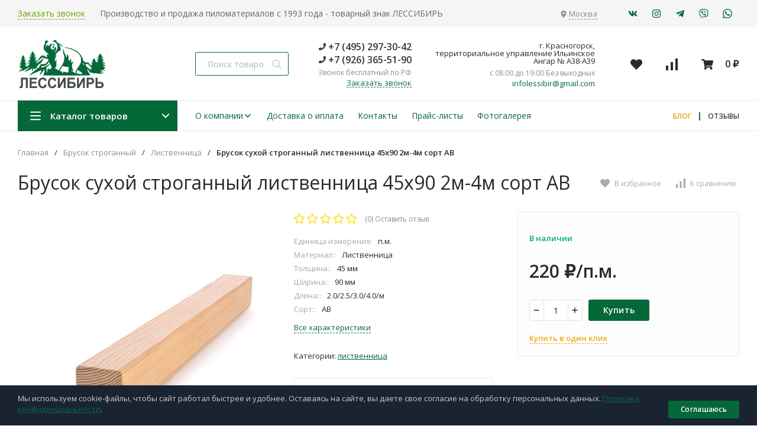

--- FILE ---
content_type: text/html; charset=utf-8
request_url: https://lessibir.ru/brusok-sukhoy-strogannyy-listvennitsa-45-90-2m-4m-sort-av/
body_size: 18999
content:
<!DOCTYPE html>
<html lang="ru"><head><title>Брусок сухой строганный лиственница 45х90 2м-4м сорт АВ - купить в Москве по цене 220 руб.</title><meta http-equiv="Content-Type" content="text/html; charset=utf-8"/><meta name="viewport" content="width=device-width, initial-scale=1"/><meta http-equiv="x-ua-compatible" content="IE=edge"/><meta name="keywords" content="брусок сухой строганный лиственница 45х90 2м-4м сорт ав, купить брусок сухой строганный лиственница 45х90 2м-4м сорт ав, брусок сухой строганный лиственница 45х90 2м-4м сорт ав цена, брусок сухой строганный лиственница 45х90 2м-4м сорт ав доставка, брусок сухой строганный лиственница 45х90 2м-4м сорт ав москва"/><meta name="description" content="Брусок сухой строганный лиственница 45х90 2м-4м сорт АВ можно заказать по выгодной цене 220 руб. Стоимость указана за . Быстрая доставка по Москве и области. Звоните +7 (926) 365-51-90"/><meta name="theme-color" content="#056839"><meta name="msapplication-navbutton-color" content="#056839"><meta name="apple-mobile-web-app-status-bar-style" content="#056839"><link rel="shortcut icon" href="/favicon.ico"/><!-- rss --><link rel="alternate" type="application/rss+xml" title="ЛесСибирь" href="https://lessibir.ru/blog/rss/"><link href="/wa-data/public/site/themes/market24/css/24market.min.css?v1.1.4.27" rel="stylesheet"/><link href="/wa-data/public/site/themes/market24/css/fontello.min.css?v1.1.4.27" rel="stylesheet"/><link href="/wa-content/font/ruble/arial/fontface.css" rel="stylesheet"/><link href="https://fonts.googleapis.com/css?family=Open+Sans:300,400,600,700,800&subset=cyrillic&display=swap" rel="stylesheet">  <style>:root {--font-family: "Open Sans", sans-serif;--site-max-width: 1460px;--cheme-color: #056839;--cheme-color-hover: #6ca300;--cheme-color-dop: #f4a51c;--cheme-color-dop-hover: #eca01b;--body-bg: #fff;--body-color: #2a2a2a;--b-bg: #056839;--b-bg-hover: #6ca300;--b-color: #fff;--b-color-hover: #fff;--h-promo-bg: #056839;--h-promo-color: #fff;--h-top-bg: #f5f5f5;--h-menu-color: #2a2a2a;--h-menu-color-hover: #eca01b;--h-menu-sub-bg: #fff;--h-menu-sub-link-h-bg: #f5f5f5;--h-menu-sub-color: #2a2a2a;--h-menu-sub-color-hover: #eca01b;--h-text-color: #666;--h-addr-color: #888;--h-addr-color-hover: #2a2a2a;--h-phone-color: #333;--soz-color: #056839;--soz-color-hover: #6ca300;--h-auth-color: #2a2a2a;--h-auth-color-hover: #2a2a2a;--m-catalog-color: #fff;--m-catalog-color-hover: #fff;--m-catalog-bg: #056839;--m-catalog-bg-hover: #6ca300;--m-catalog-left-bg: #056839;--h-icon-color: #2a2a2a;--h-icon-color-hover: black;--h-i-count-bg: #f4a51c;--h-i-count-color: #fff;--midd-color: #8c8c8c;--b-menu-color: #056839;--b-menu-color-hover: #eca01b;--b-menu-sub-bg: #fff;--b-menu-sub-link-h-bg: #f5f5f5;--b-menu-sub-color: #2a2a2a;--b-menu-sub-color-hover: #eca01b;--spec-1-color: #eca01b;--spec-2-color: #3f3f3f;--bot-bg: #fff;--bot-border: #ececec;--m-block-bg: #fff;--m-block-border: #ececec;--m-link-bg: #f5f5f5;--m-link-border: #ececec;--m-link-color: #2a2a2a;--m-link-color-hover: #eca01b;--m-link2-color: #2a2a2a;--m-link2-color-hover: #eca01b;--m-link3-color: #777;--m-link3-color-hover: #eca01b;--rating-color: #ffde00;--h-icon-list-color: #aaa;--h-icon-list-hover: #2a2a2a;--badge-new: #83b735;--badge-low: #ff3100;--badge-best: #f4a51c;--filtr-bg: #fbfbfb;--filtr-border: #f1f1f1;--filtr-top-color: #fff;--filtr-top-bg: #f4a51c;--filtr-param-border: #ececec;--filtr-name-color: #2a2a2a;--filtr-label-color: #2a2a2a;--p-images-width: 35%;--f-cookies: #1a2332;--f-cookies-border: #28364d;--f-cookies-color: #ccc;--f-bg: #18202e;--f-color: #d8d8d8;--f-h-color: #fff;--f-dop-color: #f4a51c;--h-bg: #83b735;--h-bars-bg: #fff;--h-m-hicon-color: #fff;--h-m-hcount-bg: #FF6D00;--h-m-hcount-color: #fff;--h-m-title-bg: #83b735;--h-m-title-color: #fff;--h-m-icon-bg: #FF6D00;--f-panel-bg: #056839;--f-panel-border: #056839;--f-panel-color: #fff;--f-panel-color-hover: rgba(255,255,255,0.7);--f-panel-icon: #fff;--f-panel-icon-hover: rgba(255,255,255,0.7);}</style><script src="https://code.jquery.com/jquery-1.11.1.min.js"></script><script src="https://code.jquery.com/jquery-migrate-1.2.1.min.js"></script><meta property="og:type" content="website" />
<meta property="og:title" content="Брусок сухой строганный лиственница 45х90 2м-4м сорт АВ - купить в Москве по цене 220 руб." />
<meta property="og:image" content="https://lessibir.ru/wa-data/public/shop/products/30/03/330/images/330/330.750x0.jpg" />
<meta property="og:url" content="https://lessibir.ru/brusok-sukhoy-strogannyy-listvennitsa-45-90-2m-4m-sort-av/" />
<meta property="product:price:amount" content="220" />
<meta property="product:price:currency" content="RUB" />
<meta property="og:description" content="Брусок сухой строганный лиственница 45х90 2м-4м сорт АВ можно заказать по выгодной цене 220 руб. Стоимость указана за . Быстрая доставка по Москве и области. Звоните +7 (926) 365-51-90" />
<!-- Yandex.Metrika counter -->
<script type="text/javascript" >
   (function(m,e,t,r,i,k,a){m[i]=m[i]||function(){(m[i].a=m[i].a||[]).push(arguments)};
   m[i].l=1*new Date();
   for (var j = 0; j < document.scripts.length; j++) {if (document.scripts[j].src === r) { return; }}
   k=e.createElement(t),a=e.getElementsByTagName(t)[0],k.async=1,k.src=r,a.parentNode.insertBefore(k,a)})
   (window, document, "script", "https://mc.yandex.ru/metrika/tag.js", "ym");

   ym(53539648, "init", {
        clickmap:true,
        trackLinks:true,
        accurateTrackBounce:true,
        webvisor:true
   });
</script>
<noscript><div><img src="https://mc.yandex.ru/watch/53539648" style="position:absolute; left:-9999px;" alt="" /></div></noscript>
<!-- /Yandex.Metrika counter --><script>window._svg = "/wa-data/public/site/themes/market24/img/svg.svg";window.modal_add = true;window.images_arrow = true;</script>
    <!-- Yandex.Metrika counter -->
<script type="text/javascript" >
   (function(m,e,t,r,i,k,a){m[i]=m[i]function(){(m[i].a=m[i].a[]).push(arguments)};
   m[i].l=1*new Date();
   for (var j = 0; j < document.scripts.length; j++) {if (document.scripts[j].src === r) { return; }}
   k=e.createElement(t),a=e.getElementsByTagName(t)[0],k.async=1,k.src=r,a.parentNode.insertBefore(k,a)})
   (window, document, "script", "https://mc.yandex.ru/metrika/tag.js", "ym");

   ym(53539648, "init", {
        clickmap:true,
        trackLinks:true,
        accurateTrackBounce:true,
        webvisor:true
   });
</script>
<noscript><div><img src="https://mc.yandex.ru/watch/53539648" style="position:absolute; left:-9999px;" alt="" /></div></noscript>
<!-- /Yandex.Metrika counter -->
    </head><body><header class="m-header"><div class="m-header__bar m-bars"><span class="m-bars__icon"></span></div><a class="m-header__logo" href="/"><img src="/wa-data/public/site/themes/market24/img/logo.png?v1691359031?v1.1.4.27" alt="ЛесСибирь"></a><div class="m-header__right"><a href="tel:+74952973042" class="m-hicon"><svg class="icon20 i-phone"><use xlink:href="#i-phone"></use></svg></a><div class="m-header__search m-hicon"><svg class="icon20 i-search "><use xlink:href="#i-search"></use></svg></div><a class="m-cart m-hicon" href="/order/" rel="nofollow"><span class="m-cart__count m-hcount mcart__count">0</span><svg class="icon20 i-cart "><use xlink:href="#i-cart"></use></svg></a></div><div class="m-search"><div class="m-search__close"><svg class="icon20 i-remove"><use xlink:href="#i-remove"></use></svg></div><form class="m-search__form" method="get" action="/search/"><input type="text" name="query" class="m-search__input" autocomplete="off"  placeholder="Поиск товаров..."><button class="m-search__button" type="submit"><svg class="icon20 i-search"><use xlink:href="#i-search"></use></svg></button></form></div><div class="m-cMenu"><ul class="m-cMenu__lv1"><li class="m-cMenu__li-lv1"><div class="m-cMenu__link-lv1"><svg class="icon10 i-address "><use xlink:href="#i-address"></use></svg> <span class="header__address-region">Москва</span></div></li><li class="m-cMenu__li-lv1"><a class="m-cMenu__link-lv1" href="/search/?view=favorite" rel="nofollow"><svg class="icon16 i-favorits "><use xlink:href="#i-favorits"></use></svg> Избранное<span class="m-favoritsCount">0</span></a></li><li class="m-cMenu__li-lv1"><a class="m-cMenu__link-lv1 compare" href="/compare/" rel="nofollow"><svg class="icon16 i-compare "><use xlink:href="#i-compare"></use></svg> Сравнить<span class="m-compareCount">0</span></a></li></ul><div class="m-cMenu__title">Каталог товаров</div><ul class="m-cMenu__lv1"><li class="m-cMenu__li-lv1"><a class="m-cMenu__link-lv1" href="/category/vagonka/">Вагонка (95)</a><div class="m-cMenu__right"><svg class="icon16 i-angle-right"><use xlink:href="#i-angle-right"></use></svg></div><ul class="m-cMenu__lv2"><li class="m-cMenu__li-lv2"><a class="m-cMenu__link-lv2" href="/category/vagonka/iz-lipy/">Липа</a><div class="m-cMenu__right"><svg class="icon16 i-angle-right"><use xlink:href="#i-angle-right"></use></svg></div><ul class="m-cMenu__lv3"><li class="m-cMenu__li-lv3"><a class="m-cMenu__link-lv3" href="/category/vagonka/iz-lipy/sort-ekstra/">Сорт Экстра</a></li><li class="m-cMenu__li-lv3"><a class="m-cMenu__link-lv3" href="/category/vagonka/iz-lipy/sort-a/">Сорт А</a></li></ul></li><li class="m-cMenu__li-lv2"><a class="m-cMenu__link-lv2" href="/category/vagonka/iz-osiny/">Осина</a><div class="m-cMenu__right"><svg class="icon16 i-angle-right"><use xlink:href="#i-angle-right"></use></svg></div><ul class="m-cMenu__lv3"><li class="m-cMenu__li-lv3"><a class="m-cMenu__link-lv3" href="/category/vagonka/iz-osiny/sort-a/">Сорт А</a></li><li class="m-cMenu__li-lv3"><a class="m-cMenu__link-lv3" href="/category/vagonka/iz-osiny/sort-ekstra/">Сорт Экстра</a></li></ul></li><li class="m-cMenu__li-lv2"><a class="m-cMenu__link-lv2" href="/category/vagonka/evrovagonka-iz-sosny/">Сосна</a><div class="m-cMenu__right"><svg class="icon16 i-angle-right"><use xlink:href="#i-angle-right"></use></svg></div><ul class="m-cMenu__lv3"><li class="m-cMenu__li-lv3"><a class="m-cMenu__link-lv3" href="/category/vagonka/evrovagonka-iz-sosny/sort-ab/">Сорт АВ</a></li><li class="m-cMenu__li-lv3"><a class="m-cMenu__link-lv3" href="/category/vagonka/evrovagonka-iz-sosny/sort-a/">Сорт А</a></li><li class="m-cMenu__li-lv3"><a class="m-cMenu__link-lv3" href="/category/vagonka/evrovagonka-iz-sosny/sort-bc/">Сорт ВС</a></li></ul></li></ul></li><li class="m-cMenu__li-lv1"><a class="m-cMenu__link-lv1" href="/category/vagonka-shtil/">Вагонка Штиль (49)</a><div class="m-cMenu__right"><svg class="icon16 i-angle-right"><use xlink:href="#i-angle-right"></use></svg></div><ul class="m-cMenu__lv2"><li class="m-cMenu__li-lv2"><a class="m-cMenu__link-lv2" href="/category/vagonka-shtil/iz-sosny/">Сосна</a><div class="m-cMenu__right"><svg class="icon16 i-angle-right"><use xlink:href="#i-angle-right"></use></svg></div><ul class="m-cMenu__lv3"><li class="m-cMenu__li-lv3"><a class="m-cMenu__link-lv3" href="/category/vagonka-shtil/iz-sosny/sort-a/">Сорт А</a></li><li class="m-cMenu__li-lv3"><a class="m-cMenu__link-lv3" href="/category/vagonka-shtil/iz-sosny/sort-ab/">Сорт АB</a></li></ul></li><li class="m-cMenu__li-lv2"><a class="m-cMenu__link-lv2" href="/category/vagonka-shtil/iz-angarskoy-sosny/">Ангарская сосна</a><div class="m-cMenu__right"><svg class="icon16 i-angle-right"><use xlink:href="#i-angle-right"></use></svg></div><ul class="m-cMenu__lv3"><li class="m-cMenu__li-lv3"><a class="m-cMenu__link-lv3" href="/category/vagonka-shtil/iz-angarskoy-sosny/sort-ekstra/">Сорт Экстра</a></li><li class="m-cMenu__li-lv3"><a class="m-cMenu__link-lv3" href="/category/vagonka-shtil/iz-angarskoy-sosny/sort-prima/">Сорт Прима</a></li><li class="m-cMenu__li-lv3"><a class="m-cMenu__link-lv3" href="/category/vagonka-shtil/iz-angarskoy-sosny/sort-a/">Сорт А</a></li><li class="m-cMenu__li-lv3"><a class="m-cMenu__link-lv3" href="/category/vagonka-shtil/iz-angarskoy-sosny/sort-ab/">Сорт AB</a></li><li class="m-cMenu__li-lv3"><a class="m-cMenu__link-lv3" href="/category/vagonka-shtil/iz-angarskoy-sosny/sort-bc/">Сорт BC</a></li></ul></li><li class="m-cMenu__li-lv2"><a class="m-cMenu__link-lv2" href="/category/vagonka-shtil/iz-listvennitsy/">Лиственница</a><div class="m-cMenu__right"><svg class="icon16 i-angle-right"><use xlink:href="#i-angle-right"></use></svg></div><ul class="m-cMenu__lv3"><li class="m-cMenu__li-lv3"><a class="m-cMenu__link-lv3" href="/category/vagonka-shtil/iz-listvennitsy/sort-ekstra/">Сорт Экстра</a></li><li class="m-cMenu__li-lv3"><a class="m-cMenu__link-lv3" href="/category/vagonka-shtil/iz-listvennitsy/sort-prima/">Сорт Прима</a></li><li class="m-cMenu__li-lv3"><a class="m-cMenu__link-lv3" href="/category/vagonka-shtil/iz-listvennitsy/sort-ab/">Сорт AB</a></li><li class="m-cMenu__li-lv3"><a class="m-cMenu__link-lv3" href="/category/vagonka-shtil/iz-listvennitsy/sort-bc/">Сорт BC</a></li></ul></li><li class="m-cMenu__li-lv2"><a class="m-cMenu__link-lv2" href="/category/vagonka-shtil/iz-kedra/">Кедр</a><div class="m-cMenu__right"><svg class="icon16 i-angle-right"><use xlink:href="#i-angle-right"></use></svg></div><ul class="m-cMenu__lv3"><li class="m-cMenu__li-lv3"><a class="m-cMenu__link-lv3" href="/category/vagonka-shtil/iz-kedra/sort-ekstra/">Сорт Экстра</a></li><li class="m-cMenu__li-lv3"><a class="m-cMenu__link-lv3" href="/category/vagonka-shtil/iz-kedra/sort-prima/">Сорт Прима</a></li><li class="m-cMenu__li-lv3"><a class="m-cMenu__link-lv3" href="/category/vagonka-shtil/iz-kedra/sort-ab/">Сорт АB</a></li><li class="m-cMenu__li-lv3"><a class="m-cMenu__link-lv3" href="/category/vagonka-shtil/iz-kedra/sort-bc/">Сорт BC</a></li></ul></li><li class="m-cMenu__li-lv2"><a class="m-cMenu__link-lv2" href="/category/vagonka-shtil/vagonka-shtil-altayskiy-kedr/">Алтайский кедр</a><div class="m-cMenu__right"><svg class="icon16 i-angle-right"><use xlink:href="#i-angle-right"></use></svg></div><ul class="m-cMenu__lv3"><li class="m-cMenu__li-lv3"><a class="m-cMenu__link-lv3" href="/category/vagonka-shtil/vagonka-shtil-altayskiy-kedr/sort-prima/">Сорт Прима</a></li><li class="m-cMenu__li-lv3"><a class="m-cMenu__link-lv3" href="/category/vagonka-shtil/vagonka-shtil-altayskiy-kedr/sort-ekstra/">Сорт Экстра</a></li></ul></li></ul></li><li class="m-cMenu__li-lv1"><a class="m-cMenu__link-lv1" href="/category/parketnaya-doska-iz-listvennitsy/">Паркетная доска из лиственницы (8)</a><div class="m-cMenu__right"><svg class="icon16 i-angle-right"><use xlink:href="#i-angle-right"></use></svg></div><ul class="m-cMenu__lv2"><li class="m-cMenu__li-lv2"><a class="m-cMenu__link-lv2" href="/category/parketnaya-doska-iz-listvennitsy/sort-ekstra/">Сорт Экстра</a></li><li class="m-cMenu__li-lv2"><a class="m-cMenu__link-lv2" href="/category/parketnaya-doska-iz-listvennitsy/sort-prima/">Сорт Прима</a></li><li class="m-cMenu__li-lv2"><a class="m-cMenu__link-lv2" href="/category/parketnaya-doska-iz-listvennitsy/sort-ab/">Сорт АB</a></li><li class="m-cMenu__li-lv2"><a class="m-cMenu__link-lv2" href="/category/parketnaya-doska-iz-listvennitsy/sort-bc/">Сорт BC</a></li></ul></li><li class="m-cMenu__li-lv1"><a class="m-cMenu__link-lv1" href="/category/palubnaya-doska-iz-listvennitsy/">Палубная доска из лиственницы (35)</a><div class="m-cMenu__right"><svg class="icon16 i-angle-right"><use xlink:href="#i-angle-right"></use></svg></div><ul class="m-cMenu__lv2"><li class="m-cMenu__li-lv2"><a class="m-cMenu__link-lv2" href="/category/palubnaya-doska-iz-listvennitsy/sort-ekstra/">Сорт Экстра</a></li><li class="m-cMenu__li-lv2"><a class="m-cMenu__link-lv2" href="/category/palubnaya-doska-iz-listvennitsy/sort-prima/">Сорт Прима</a></li><li class="m-cMenu__li-lv2"><a class="m-cMenu__link-lv2" href="/category/palubnaya-doska-iz-listvennitsy/sort-ab/">Сорт АB</a></li><li class="m-cMenu__li-lv2"><a class="m-cMenu__link-lv2" href="/category/palubnaya-doska-iz-listvennitsy/sort-bc/">Сорт BC</a></li><li class="m-cMenu__li-lv2"><a class="m-cMenu__link-lv2" href="/category/palubnaya-doska-iz-listvennitsy/sort-c/">Сорт C</a></li></ul></li><li class="m-cMenu__li-lv1"><a class="m-cMenu__link-lv1" href="/category/terrasnaya-doska-iz-listvennitsy/">Террасная доска из лиственницы (27)</a><div class="m-cMenu__right"><svg class="icon16 i-angle-right"><use xlink:href="#i-angle-right"></use></svg></div><ul class="m-cMenu__lv2"><li class="m-cMenu__li-lv2"><a class="m-cMenu__link-lv2" href="/category/terrasnaya-doska-iz-listvennitsy/sort-ekstra/">Сорт Экстра</a></li><li class="m-cMenu__li-lv2"><a class="m-cMenu__link-lv2" href="/category/terrasnaya-doska-iz-listvennitsy/sort-prima/">Сорт Прима</a></li><li class="m-cMenu__li-lv2"><a class="m-cMenu__link-lv2" href="/category/terrasnaya-doska-iz-listvennitsy/sort-a/">Сорт A</a></li><li class="m-cMenu__li-lv2"><a class="m-cMenu__link-lv2" href="/category/terrasnaya-doska-iz-listvennitsy/sort-ab/">Сорт AB</a></li><li class="m-cMenu__li-lv2"><a class="m-cMenu__link-lv2" href="/category/terrasnaya-doska-iz-listvennitsy/sort-bc/">Сорт BC</a></li><li class="m-cMenu__li-lv2"><a class="m-cMenu__link-lv2" href="/category/terrasnaya-doska-iz-listvennitsy/sort-c/">Сорт C</a></li></ul></li><li class="m-cMenu__li-lv1"><a class="m-cMenu__link-lv1" href="/category/planken-iz-listvennitsy/">Планкен из лиственницы (21)</a><div class="m-cMenu__right"><svg class="icon16 i-angle-right"><use xlink:href="#i-angle-right"></use></svg></div><ul class="m-cMenu__lv2"><li class="m-cMenu__li-lv2"><a class="m-cMenu__link-lv2" href="/category/planken-iz-listvennitsy/pryamoy/">Прямой</a></li><li class="m-cMenu__li-lv2"><a class="m-cMenu__link-lv2" href="/category/planken-iz-listvennitsy/skoshennyy/">Скошенный</a></li><li class="m-cMenu__li-lv2"><a class="m-cMenu__link-lv2" href="/category/planken-iz-listvennitsy/sort-extra/">Сорт Экстра</a></li><li class="m-cMenu__li-lv2"><a class="m-cMenu__link-lv2" href="/category/planken-iz-listvennitsy/sort-prima/">Сорт Прима</a></li><li class="m-cMenu__li-lv2"><a class="m-cMenu__link-lv2" href="/category/planken-iz-listvennitsy/sort-ab/">Сорт AB</a></li><li class="m-cMenu__li-lv2"><a class="m-cMenu__link-lv2" href="/category/planken-iz-listvennitsy/sort-bc/">Сорт BC</a></li></ul></li><li class="m-cMenu__li-lv1"><a class="m-cMenu__link-lv1" href="/category/planken-iz-sosny/">Планкен из сосны (6)</a><div class="m-cMenu__right"><svg class="icon16 i-angle-right"><use xlink:href="#i-angle-right"></use></svg></div><ul class="m-cMenu__lv2"><li class="m-cMenu__li-lv2"><a class="m-cMenu__link-lv2" href="/category/planken-iz-sosny/skoshennyy/">Скошенный</a></li><li class="m-cMenu__li-lv2"><a class="m-cMenu__link-lv2" href="/category/planken-iz-sosny/category_143/">Прямой</a></li><li class="m-cMenu__li-lv2"><a class="m-cMenu__link-lv2" href="/category/planken-iz-sosny/sort-a/">Сорт А</a></li><li class="m-cMenu__li-lv2"><a class="m-cMenu__link-lv2" href="/category/planken-iz-sosny/sort-ab/">Сорт АB</a></li></ul></li><li class="m-cMenu__li-lv1"><a class="m-cMenu__link-lv1" href="/category/polovaya-doska/">Половая доска (55)</a><div class="m-cMenu__right"><svg class="icon16 i-angle-right"><use xlink:href="#i-angle-right"></use></svg></div><ul class="m-cMenu__lv2"><li class="m-cMenu__li-lv2"><a class="m-cMenu__link-lv2" href="/category/polovaya-doska/iz-sosny/">Сосна</a><div class="m-cMenu__right"><svg class="icon16 i-angle-right"><use xlink:href="#i-angle-right"></use></svg></div><ul class="m-cMenu__lv3"><li class="m-cMenu__li-lv3"><a class="m-cMenu__link-lv3" href="/category/polovaya-doska/iz-sosny/sort-a/">Сорт A</a></li><li class="m-cMenu__li-lv3"><a class="m-cMenu__link-lv3" href="/category/polovaya-doska/iz-sosny/sort-ab/">Сорт AB</a></li></ul></li><li class="m-cMenu__li-lv2"><a class="m-cMenu__link-lv2" href="/category/polovaya-doska/iz-listvennitsy/">Лиственница</a><div class="m-cMenu__right"><svg class="icon16 i-angle-right"><use xlink:href="#i-angle-right"></use></svg></div><ul class="m-cMenu__lv3"><li class="m-cMenu__li-lv3"><a class="m-cMenu__link-lv3" href="/category/polovaya-doska/iz-listvennitsy/sort-ekstra/">Сорт Экстра</a></li><li class="m-cMenu__li-lv3"><a class="m-cMenu__link-lv3" href="/category/polovaya-doska/iz-listvennitsy/sort-prima/">Сорт Прима</a></li><li class="m-cMenu__li-lv3"><a class="m-cMenu__link-lv3" href="/category/polovaya-doska/iz-listvennitsy/sort-ab/">Сорт AB</a></li><li class="m-cMenu__li-lv3"><a class="m-cMenu__link-lv3" href="/category/polovaya-doska/iz-listvennitsy/sort-bc/">Сорт BC</a></li></ul></li><li class="m-cMenu__li-lv2"><a class="m-cMenu__link-lv2" href="/category/polovaya-doska/iz-lipi/">Липа</a><div class="m-cMenu__right"><svg class="icon16 i-angle-right"><use xlink:href="#i-angle-right"></use></svg></div><ul class="m-cMenu__lv3"><li class="m-cMenu__li-lv3"><a class="m-cMenu__link-lv3" href="/category/polovaya-doska/iz-lipi/sort-ekstra/">Сорт Экстра</a></li></ul></li><li class="m-cMenu__li-lv2"><a class="m-cMenu__link-lv2" href="/category/polovaya-doska/olkha/">Ольха</a><div class="m-cMenu__right"><svg class="icon16 i-angle-right"><use xlink:href="#i-angle-right"></use></svg></div><ul class="m-cMenu__lv3"><li class="m-cMenu__li-lv3"><a class="m-cMenu__link-lv3" href="/category/polovaya-doska/olkha/sort-ekstra/">Сорт Экстра</a></li><li class="m-cMenu__li-lv3"><a class="m-cMenu__link-lv3" href="/category/polovaya-doska/olkha/sort-a/">Сорт А</a></li></ul></li></ul></li><li class="m-cMenu__li-lv1"><a class="m-cMenu__link-lv1" href="/category/polog-dlya-bani/">Полог для бани (36)</a><div class="m-cMenu__right"><svg class="icon16 i-angle-right"><use xlink:href="#i-angle-right"></use></svg></div><ul class="m-cMenu__lv2"><li class="m-cMenu__li-lv2"><a class="m-cMenu__link-lv2" href="/category/polog-dlya-bani/abash/">Африканский абаш</a></li><li class="m-cMenu__li-lv2"><a class="m-cMenu__link-lv2" href="/category/polog-dlya-bani/iz-kanadskogo-kedra/">Канадский кедр</a></li><li class="m-cMenu__li-lv2"><a class="m-cMenu__link-lv2" href="/category/polog-dlya-bani/iz-lipy/">Липа</a></li><li class="m-cMenu__li-lv2"><a class="m-cMenu__link-lv2" href="/category/polog-dlya-bani/iz-osiny/">Осина</a></li></ul></li><li class="m-cMenu__li-lv1"><a class="m-cMenu__link-lv1" href="/category/doska-strogannaya/">Доска строганная (10)</a><div class="m-cMenu__right"><svg class="icon16 i-angle-right"><use xlink:href="#i-angle-right"></use></svg></div><ul class="m-cMenu__lv2"><li class="m-cMenu__li-lv2"><a class="m-cMenu__link-lv2" href="/category/doska-strogannaya/iz-sosny/">Сосна</a></li></ul></li><li class="m-cMenu__li-lv1"><a class="m-cMenu__link-lv1" href="/category/imitatsiya-brusa/">Имитация бруса (22)</a><div class="m-cMenu__right"><svg class="icon16 i-angle-right"><use xlink:href="#i-angle-right"></use></svg></div><ul class="m-cMenu__lv2"><li class="m-cMenu__li-lv2"><a class="m-cMenu__link-lv2" href="/category/imitatsiya-brusa/iz-sosny/">Сосна</a></li><li class="m-cMenu__li-lv2"><a class="m-cMenu__link-lv2" href="/category/imitatsiya-brusa/iz-angarskoi-sosni/">Ангарская сосна</a></li><li class="m-cMenu__li-lv2"><a class="m-cMenu__link-lv2" href="/category/imitatsiya-brusa/iz-listvennitsy/">Лиственница</a></li></ul></li><li class="m-cMenu__li-lv1"><a class="m-cMenu__link-lv1" href="/category/blok-khaus/">Блок хаус (18)</a><div class="m-cMenu__right"><svg class="icon16 i-angle-right"><use xlink:href="#i-angle-right"></use></svg></div><ul class="m-cMenu__lv2"><li class="m-cMenu__li-lv2"><a class="m-cMenu__link-lv2" href="/category/blok-khaus/iz-listvennitsy/">Лиственница</a></li><li class="m-cMenu__li-lv2"><a class="m-cMenu__link-lv2" href="/category/blok-khaus/iz-sosny/">Сосна</a><div class="m-cMenu__right"><svg class="icon16 i-angle-right"><use xlink:href="#i-angle-right"></use></svg></div><ul class="m-cMenu__lv3"><li class="m-cMenu__li-lv3"><a class="m-cMenu__link-lv3" href="/category/blok-khaus/iz-sosny/sort-ab/">Сорт АB</a></li><li class="m-cMenu__li-lv3"><a class="m-cMenu__link-lv3" href="/category/blok-khaus/iz-sosny/sort-a/">Сорт A</a></li></ul></li></ul></li><li class="m-cMenu__li-lv1"><a class="m-cMenu__link-lv1" href="/category/doska-obreznaya/">Доска обрезная (35)</a><div class="m-cMenu__right"><svg class="icon16 i-angle-right"><use xlink:href="#i-angle-right"></use></svg></div><ul class="m-cMenu__lv2"><li class="m-cMenu__li-lv2"><a class="m-cMenu__link-lv2" href="/category/doska-obreznaya/iz-sosny/">Сосна</a><div class="m-cMenu__right"><svg class="icon16 i-angle-right"><use xlink:href="#i-angle-right"></use></svg></div><ul class="m-cMenu__lv3"><li class="m-cMenu__li-lv3"><a class="m-cMenu__link-lv3" href="/category/doska-obreznaya/iz-sosny/gost/">Сорт ГОСТ</a></li><li class="m-cMenu__li-lv3"><a class="m-cMenu__link-lv3" href="/category/doska-obreznaya/iz-sosny/tu/">Сорт ТУ</a></li></ul></li><li class="m-cMenu__li-lv2"><a class="m-cMenu__link-lv2" href="/category/doska-obreznaya/iz-listvennitsy/">Лиственница</a></li><li class="m-cMenu__li-lv2"><a class="m-cMenu__link-lv2" href="/category/doska-obreznaya/iz-osiny/">Осина</a></li></ul></li><li class="m-cMenu__li-lv1"><a class="m-cMenu__link-lv1" href="/category/doska-neobreznaya/">Доска необрезная (8)</a><div class="m-cMenu__right"><svg class="icon16 i-angle-right"><use xlink:href="#i-angle-right"></use></svg></div><ul class="m-cMenu__lv2"><li class="m-cMenu__li-lv2"><a class="m-cMenu__link-lv2" href="/category/doska-neobreznaya/iz-lipy/">Липа</a></li></ul></li><li class="m-cMenu__li-lv1"><a class="m-cMenu__link-lv1" href="/category/brus-obreznoy/">Брус обрезной (18)</a><div class="m-cMenu__right"><svg class="icon16 i-angle-right"><use xlink:href="#i-angle-right"></use></svg></div><ul class="m-cMenu__lv2"><li class="m-cMenu__li-lv2"><a class="m-cMenu__link-lv2" href="/category/brus-obreznoy/iz-sosny/">Сосна</a><div class="m-cMenu__right"><svg class="icon16 i-angle-right"><use xlink:href="#i-angle-right"></use></svg></div><ul class="m-cMenu__lv3"><li class="m-cMenu__li-lv3"><a class="m-cMenu__link-lv3" href="/category/brus-obreznoy/iz-sosny/gost/">Сорт ГОСТ</a></li><li class="m-cMenu__li-lv3"><a class="m-cMenu__link-lv3" href="/category/brus-obreznoy/iz-sosny/tu/">Сорт ТУ</a></li></ul></li><li class="m-cMenu__li-lv2"><a class="m-cMenu__link-lv2" href="/category/brus-obreznoy/iz-listvennitsy/">Лиственница</a></li></ul></li><li class="m-cMenu__li-lv1"><a class="m-cMenu__link-lv1" href="/category/brusok-obreznoy/">Брусок обрезной (5)</a><div class="m-cMenu__right"><svg class="icon16 i-angle-right"><use xlink:href="#i-angle-right"></use></svg></div><ul class="m-cMenu__lv2"><li class="m-cMenu__li-lv2"><a class="m-cMenu__link-lv2" href="/category/brusok-obreznoy/iz-sosny/">Сосна</a></li></ul></li><li class="m-cMenu__li-lv1"><a class="m-cMenu__link-lv1" href="/category/brusok-strogannyy/">Брусок строганный (16)</a><div class="m-cMenu__right"><svg class="icon16 i-angle-right"><use xlink:href="#i-angle-right"></use></svg></div><ul class="m-cMenu__lv2"><li class="m-cMenu__li-lv2"><a class="m-cMenu__link-lv2" href="/category/brusok-strogannyy/iz-sosny/">Сосна</a></li><li class="m-cMenu__li-lv2"><a class="m-cMenu__link-lv2" href="/category/brusok-strogannyy/iz-listvennitsy/">Лиственница</a></li></ul></li><li class="m-cMenu__li-lv1"><a class="m-cMenu__link-lv1" href="/category/brus-strogannyy/">Брус строганный (18)</a><div class="m-cMenu__right"><svg class="icon16 i-angle-right"><use xlink:href="#i-angle-right"></use></svg></div><ul class="m-cMenu__lv2"><li class="m-cMenu__li-lv2"><a class="m-cMenu__link-lv2" href="/category/brus-strogannyy/iz-sosny/">Сосна</a></li><li class="m-cMenu__li-lv2"><a class="m-cMenu__link-lv2" href="/category/brus-strogannyy/listvennitsa/">Лиственница</a></li></ul></li><li class="m-cMenu__li-lv1"><a class="m-cMenu__link-lv1" href="/category/brus-kleenyy/">Брус клееный (17)</a><div class="m-cMenu__right"><svg class="icon16 i-angle-right"><use xlink:href="#i-angle-right"></use></svg></div><ul class="m-cMenu__lv2"><li class="m-cMenu__li-lv2"><a class="m-cMenu__link-lv2" href="/category/brus-kleenyy/iz-listvennitsy/">Лиственница</a></li><li class="m-cMenu__li-lv2"><a class="m-cMenu__link-lv2" href="/category/brus-kleenyy/iz-sosny/">Сосна</a></li></ul></li><li class="m-cMenu__li-lv1"><a class="m-cMenu__link-lv1" href="/category/doska-kleenaya/">Доска клееная (5)</a><div class="m-cMenu__right"><svg class="icon16 i-angle-right"><use xlink:href="#i-angle-right"></use></svg></div><ul class="m-cMenu__lv2"><li class="m-cMenu__li-lv2"><a class="m-cMenu__link-lv2" href="/category/doska-kleenaya/iz-sosny/">Сосна</a></li></ul></li><li class="m-cMenu__li-lv1"><a class="m-cMenu__link-lv1" href="/category/pogonazhnye-izdeliya/">Погонажные изделия (40)</a><div class="m-cMenu__right"><svg class="icon16 i-angle-right"><use xlink:href="#i-angle-right"></use></svg></div><ul class="m-cMenu__lv2"><li class="m-cMenu__li-lv2"><a class="m-cMenu__link-lv2" href="/category/pogonazhnye-izdeliya/plintus-derevyannyy/">Плинтус деревянный</a><div class="m-cMenu__right"><svg class="icon16 i-angle-right"><use xlink:href="#i-angle-right"></use></svg></div><ul class="m-cMenu__lv3"><li class="m-cMenu__li-lv3"><a class="m-cMenu__link-lv3" href="/category/pogonazhnye-izdeliya/plintus-derevyannyy/plintus-derevyannyy-iz-sosny/">Сосна</a></li><li class="m-cMenu__li-lv3"><a class="m-cMenu__link-lv3" href="/category/pogonazhnye-izdeliya/plintus-derevyannyy/plintus-derevyannyy-iz-listvennitsy/">Лиственница</a></li></ul></li><li class="m-cMenu__li-lv2"><a class="m-cMenu__link-lv2" href="/category/pogonazhnye-izdeliya/raskladka-derevyannaya/">Раскладка деревянная</a><div class="m-cMenu__right"><svg class="icon16 i-angle-right"><use xlink:href="#i-angle-right"></use></svg></div><ul class="m-cMenu__lv3"><li class="m-cMenu__li-lv3"><a class="m-cMenu__link-lv3" href="/category/pogonazhnye-izdeliya/raskladka-derevyannaya/raskladka-derevyannaya-iz-sosny/">Сосна</a></li><li class="m-cMenu__li-lv3"><a class="m-cMenu__link-lv3" href="/category/pogonazhnye-izdeliya/raskladka-derevyannaya/raskladka-derevyannaya-iz-listvennitsy/">Лиственница</a></li></ul></li><li class="m-cMenu__li-lv2"><a class="m-cMenu__link-lv2" href="/category/pogonazhnye-izdeliya/nalichnik-derevyannyy/">Наличник деревянный</a><div class="m-cMenu__right"><svg class="icon16 i-angle-right"><use xlink:href="#i-angle-right"></use></svg></div><ul class="m-cMenu__lv3"><li class="m-cMenu__li-lv3"><a class="m-cMenu__link-lv3" href="/category/pogonazhnye-izdeliya/nalichnik-derevyannyy/nalichnik-derevyannyy-iz-sosny/">Сосна</a></li><li class="m-cMenu__li-lv3"><a class="m-cMenu__link-lv3" href="/category/pogonazhnye-izdeliya/nalichnik-derevyannyy/nalichnik-derevyannyy-iz-listvennitsy/">Лиственница</a></li></ul></li><li class="m-cMenu__li-lv2"><a class="m-cMenu__link-lv2" href="/category/pogonazhnye-izdeliya/ugolok-derevyannyy/">Уголок деревянный</a><div class="m-cMenu__right"><svg class="icon16 i-angle-right"><use xlink:href="#i-angle-right"></use></svg></div><ul class="m-cMenu__lv3"><li class="m-cMenu__li-lv3"><a class="m-cMenu__link-lv3" href="/category/pogonazhnye-izdeliya/ugolok-derevyannyy/ugolok-derevyannyy-iz-sosny/">Сосна</a></li><li class="m-cMenu__li-lv3"><a class="m-cMenu__link-lv3" href="/category/pogonazhnye-izdeliya/ugolok-derevyannyy/ugolok-derevyannyy-iz-listvennitsy/">Лиственница</a></li></ul></li></ul></li><li class="m-cMenu__li-lv1"><a class="m-cMenu__link-lv1" href="/category/mebelnyy-shchit/">Мебельный щит (25)</a><div class="m-cMenu__right"><svg class="icon16 i-angle-right"><use xlink:href="#i-angle-right"></use></svg></div><ul class="m-cMenu__lv2"><li class="m-cMenu__li-lv2"><a class="m-cMenu__link-lv2" href="/category/mebelnyy-shchit/iz-sosny/">Сосна</a></li><li class="m-cMenu__li-lv2"><a class="m-cMenu__link-lv2" href="/category/mebelnyy-shchit/iz-listvennitsy/">Лиственница</a></li><li class="m-cMenu__li-lv2"><a class="m-cMenu__link-lv2" href="/category/mebelnyy-shchit/dub/">Дуб</a></li></ul></li><li class="m-cMenu__li-lv1"><a class="m-cMenu__link-lv1" href="/category/fanera/">Фанера (44)</a><div class="m-cMenu__right"><svg class="icon16 i-angle-right"><use xlink:href="#i-angle-right"></use></svg></div><ul class="m-cMenu__lv2"><li class="m-cMenu__li-lv2"><a class="m-cMenu__link-lv2" href="/category/fanera/laminirovannaya/">Фанера ламинированная</a></li><li class="m-cMenu__li-lv2"><a class="m-cMenu__link-lv2" href="/category/fanera/fsf/">Фанера ФСФ</a></li><li class="m-cMenu__li-lv2"><a class="m-cMenu__link-lv2" href="/category/fanera/fk/">Фанера ФК</a></li><li class="m-cMenu__li-lv2"><a class="m-cMenu__link-lv2" href="/category/fanera/osb-plity/">ОСБ плиты</a></li></ul></li><li class="m-cMenu__li-lv1"><a class="m-cMenu__link-lv1" href="/category/stroitelnyy-krepezh/">Строительный крепеж (8)</a></li><li class="m-cMenu__li-lv1"><a class="m-cMenu__link-lv1" href="/category/teploizolyatsiya/">Теплоизоляция (14)</a></li><li class="m-cMenu__li-lv1"><a class="m-cMenu__link-lv1" href="/category/komplektuyushchie-dlya-lestnits/">Комплектующие для лестниц (23)</a><div class="m-cMenu__right"><svg class="icon16 i-angle-right"><use xlink:href="#i-angle-right"></use></svg></div><ul class="m-cMenu__lv2"><li class="m-cMenu__li-lv2"><a class="m-cMenu__link-lv2" href="/category/komplektuyushchie-dlya-lestnits/balyasiny/">Балясины</a></li><li class="m-cMenu__li-lv2"><a class="m-cMenu__link-lv2" href="/category/komplektuyushchie-dlya-lestnits/podbalyasenniki/">Подбалясенники</a></li><li class="m-cMenu__li-lv2"><a class="m-cMenu__link-lv2" href="/category/komplektuyushchie-dlya-lestnits/ploshchadki/">Площадки</a></li><li class="m-cMenu__li-lv2"><a class="m-cMenu__link-lv2" href="/category/komplektuyushchie-dlya-lestnits/podstupenok/">Подступенок</a></li><li class="m-cMenu__li-lv2"><a class="m-cMenu__link-lv2" href="/category/komplektuyushchie-dlya-lestnits/poruchen/">Поручень</a></li></ul></li><li class="m-cMenu__li-lv1"><a class="m-cMenu__link-lv1" href="/category/laki-i-kraski/">Лаки и краски (20)</a><div class="m-cMenu__right"><svg class="icon16 i-angle-right"><use xlink:href="#i-angle-right"></use></svg></div><ul class="m-cMenu__lv2"><li class="m-cMenu__li-lv2"><a class="m-cMenu__link-lv2" href="/category/laki-i-kraski/kraska/">Краска</a></li><li class="m-cMenu__li-lv2"><a class="m-cMenu__link-lv2" href="/category/laki-i-kraski/vosk/">Воск</a></li><li class="m-cMenu__li-lv2"><a class="m-cMenu__link-lv2" href="/category/laki-i-kraski/laki/">Лаки</a></li><li class="m-cMenu__li-lv2"><a class="m-cMenu__link-lv2" href="/category/laki-i-kraski/maslo/">Масла</a></li></ul></li></ul><div class="m-cMenu__title">Меню</div><ul class="m-cMenu__lv1"><li class="m-cMenu__li-lv1"><a class="m-cMenu__link-lv1" href="/o-kompanii/">О компании</a></li><li class="m-cMenu__li-lv1"><a class="m-cMenu__link-lv1" href="/dostavka-o-iplata/">Доставка о иплата</a></li><li class="m-cMenu__li-lv1"><a class="m-cMenu__link-lv1" href="/kontakty/">Контакты</a></li><li class="m-cMenu__li-lv1"><a class="m-cMenu__link-lv1" href="/prices/">Прайс-листы</a></li><li class="m-cMenu__li-lv1"><a class="m-cMenu__link-lv1" href="/photos/">Фотогалерея</a></li><li class="m-cMenu__li-lv1"><a class="m-cMenu__link-lv1" href="/blog/">Блог</a></li><li class="m-cMenu__li-lv1"><a class="m-cMenu__link-lv1" href="/o-kompanii/otzyvy/">Отзывы</a></li></ul></div></header><div class="h-hidden"><div itemscope="" itemtype="http://schema.org/Organization"><meta itemprop="name" content="ЛесСибирь"><meta itemprop="address" content="г. Красногорск,  территориальное управление Ильинское Ангар № А38-А39 "><meta itemprop="telephone" content="+7 (495) 297-30-42"><meta itemprop="url" content="https://lessibir.ru/"><div itemprop="logo" itemscope="" itemtype="http://schema.org/ImageObject"><link itemprop="contentUrl" href="/wa-data/public/site/themes/market24/img/logo.png?v1691359031"><link itemprop="url" href="/wa-data/public/site/themes/market24/img/logo.png?v1691359031"></div></div></div><header class="header"><div class="header__top"><div class="wrap header__flex"><div class="header__col header__col-mobile header__col_w0"><div class="header__call"><span>Заказать звонок</span></div><div class="header__text">Производство и продажа пиломатериалов с 1993 года - товарный знак ЛЕССИБИРЬ</div></div><div class="header__col"><div class="header__address"><svg class="icon10 i-address "><use xlink:href="#i-address"></use></svg> <span class="header__address-region">Москва</span></div><div class="soz"><a class="soz__list" href="https://vk.com/les_sibir" target="_blank"><svg class="icon16 i-vk"><use xlink:href="#i-vk"></use></svg></a><a class="soz__list" href="https://www.instagram.com/les_sibir/" target="_blank"><svg class="icon16 i-inst"><use xlink:href="#i-inst"></use></svg></a><a class="soz__list" href="https://t.me/+79263655190" target="_blank"><svg class="icon16" style="color: rgb(5, 104, 57);" xmlns="http://www.w3.org/2000/svg" width="32" height="32" viewBox="0 0 32 32"> <path d="M29.919 6.163l-4.225 19.925c-0.319 1.406-1.15 1.756-2.331 1.094l-6.438-4.744-3.106 2.988c-0.344 0.344-0.631 0.631-1.294 0.631l0.463-6.556 11.931-10.781c0.519-0.462-0.113-0.719-0.806-0.256l-14.75 9.288-6.35-1.988c-1.381-0.431-1.406-1.381 0.288-2.044l24.837-9.569c1.15-0.431 2.156 0.256 1.781 2.013z" fill="#056839"></path> </svg></a><a class="soz__list" href="viber://chat?number=+79263655190" target="_blank"><svg class="icon16" style="color: rgb(5, 104, 57);" xmlns="http://www.w3.org/2000/svg" viewBox="0 0 512 512"><path d="M444 49.9C431.3 38.2 379.9.9 265.3.4c0 0-135.1-8.1-200.9 52.3C27.8 89.3 14.9 143 13.5 209.5c-1.4 66.5-3.1 191.1 117 224.9h.1l-.1 51.6s-.8 20.9 13 25.1c16.6 5.2 26.4-10.7 42.3-27.8 8.7-9.4 20.7-23.2 29.8-33.7 82.2 6.9 145.3-8.9 152.5-11.2 16.6-5.4 110.5-17.4 125.7-142 15.8-128.6-7.6-209.8-49.8-246.5zM457.9 287c-12.9 104-89 110.6-103 115.1-6 1.9-61.5 15.7-131.2 11.2 0 0-52 62.7-68.2 79-5.3 5.3-11.1 4.8-11-5.7 0-6.9.4-85.7.4-85.7-.1 0-.1 0 0 0-101.8-28.2-95.8-134.3-94.7-189.8 1.1-55.5 11.6-101 42.6-131.6 55.7-50.5 170.4-43 170.4-43 96.9.4 143.3 29.6 154.1 39.4 35.7 30.6 53.9 103.8 40.6 211.1zm-139-80.8c.4 8.6-12.5 9.2-12.9.6-1.1-22-11.4-32.7-32.6-33.9-8.6-.5-7.8-13.4.7-12.9 27.9 1.5 43.4 17.5 44.8 46.2zm20.3 11.3c1-42.4-25.5-75.6-75.8-79.3-8.5-.6-7.6-13.5.9-12.9 58 4.2 88.9 44.1 87.8 92.5-.1 8.6-13.1 8.2-12.9-.3zm47 13.4c.1 8.6-12.9 8.7-12.9.1-.6-81.5-54.9-125.9-120.8-126.4-8.5-.1-8.5-12.9 0-12.9 73.7.5 133 51.4 133.7 139.2zM374.9 329v.2c-10.8 19-31 40-51.8 33.3l-.2-.3c-21.1-5.9-70.8-31.5-102.2-56.5-16.2-12.8-31-27.9-42.4-42.4-10.3-12.9-20.7-28.2-30.8-46.6-21.3-38.5-26-55.7-26-55.7-6.7-20.8 14.2-41 33.3-51.8h.2c9.2-4.8 18-3.2 23.9 3.9 0 0 12.4 14.8 17.7 22.1 5 6.8 11.7 17.7 15.2 23.8 6.1 10.9 2.3 22-3.7 26.6l-12 9.6c-6.1 4.9-5.3 14-5.3 14s17.8 67.3 84.3 84.3c0 0 9.1.8 14-5.3l9.6-12c4.6-6 15.7-9.8 26.6-3.7 14.7 8.3 33.4 21.2 45.8 32.9 7 5.7 8.6 14.4 3.8 23.6z" fill="#056839"></path></svg></a><a class="soz__list" href="https://api.whatsapp.com/send?phone=79263655190" target="_blank"><svg class="icon16" style="color: rgb(5, 104, 57);" xmlns="http://www.w3.org/2000/svg" width="16" height="16" fill="currentColor" class="bi bi-whatsapp" viewBox="0 0 16 16"> <path d="M13.601 2.326A7.854 7.854 0 0 0 7.994 0C3.627 0 .068 3.558.064 7.926c0 1.399.366 2.76 1.057 3.965L0 16l4.204-1.102a7.933 7.933 0 0 0 3.79.965h.004c4.368 0 7.926-3.558 7.93-7.93A7.898 7.898 0 0 0 13.6 2.326zM7.994 14.521a6.573 6.573 0 0 1-3.356-.92l-.24-.144-2.494.654.666-2.433-.156-.251a6.56 6.56 0 0 1-1.007-3.505c0-3.626 2.957-6.584 6.591-6.584a6.56 6.56 0 0 1 4.66 1.931 6.557 6.557 0 0 1 1.928 4.66c-.004 3.639-2.961 6.592-6.592 6.592zm3.615-4.934c-.197-.099-1.17-.578-1.353-.646-.182-.065-.315-.099-.445.099-.133.197-.513.646-.627.775-.114.133-.232.148-.43.05-.197-.1-.836-.308-1.592-.985-.59-.525-.985-1.175-1.103-1.372-.114-.198-.011-.304.088-.403.087-.088.197-.232.296-.346.1-.114.133-.198.198-.33.065-.134.034-.248-.015-.347-.05-.099-.445-1.076-.612-1.47-.16-.389-.323-.335-.445-.34-.114-.007-.247-.007-.38-.007a.729.729 0 0 0-.529.247c-.182.198-.691.677-.691 1.654 0 .977.71 1.916.81 2.049.098.133 1.394 2.132 3.383 2.992.47.205.84.326 1.129.418.475.152.904.129 1.246.08.38-.058 1.171-.48 1.338-.943.164-.464.164-.86.114-.943-.049-.084-.182-.133-.38-.232z" fill="#056839"></path> </svg></a></div></div></div></div><div class="header__midd"><div class="header__midd-w wrap"><a class="header__logo" href="/"><img src="/wa-data/public/site/themes/market24/img/logo.png?v1691359031?v1.1.4.27" alt="ЛесСибирь"></a><div class="search search_m1"><form class="search__form" method="get" action="/search/"><input class="search__input" type="text" name="query" autocomplete="off" placeholder="Поиск товаров..." value=""><button class="search__button" type="submit"><svg class="icon16 i-search"><use xlink:href="#i-search"></use></svg></button></form><div class="search-res"></div></div><div class="header__c"><div class="header__info"><div class="header__info-phone"><a class="header__phone" href="tel:+74952973042"><svg class="icon10 i-phone "><use xlink:href="#i-phone"></use></svg> +7 (495) 297-30-42</a></div><div class="header__info-phone"><a class="header__phone" href="tel:+79263655190"><svg class="icon10 i-phone "><use xlink:href="#i-phone"></use></svg> +7 (926) 365-51-90</a></div><div class="header__info-free">Звонок бесплатный по РФ</div><div class="header__info-callback">Заказать звонок</div></div></div><div class="header__c header__c-mobile"><div class="header__info"><div class="header__info-address">г. Красногорск, <br>территориальное управление Ильинское<br> Ангар № А38-А39</div><div class="header__info-rejim">с 08:00 до 19:00 Без выходных</div><a class="header__info-mail" href="mailto:infolessibir@gmail.com">infolessibir@gmail.com</a></div></div><div class="header__c"><a class="favorits hicon" href="/search/?view=favorite" rel="nofollow"  title="Избранное"><span class="favorits__count hcount">0</span><svg class="icon20 i-favorits "><use xlink:href="#i-favorits"></use></svg></a><a class="compare hicon" href="/compare/" rel="nofollow" title="Сравнить"><span class="compare__count hcount">0</span><svg class="icon20 i-compare "><use xlink:href="#i-compare"></use></svg></a><div class="mcart hicon"><a class="mcart__link" href="/order/" rel="nofollow"><span class="mcart__count hcount">0</span><svg class="icon20 i-cart "><use xlink:href="#i-cart"></use></svg><span class="mcart__price">0 <span class="ruble">₽</span></span></a><div class="mcart__items" data-url="/cart/"><h2 class="mcart__title">Корзина</h2><div class="mcart__all" style="display:none;"><div class="mcart__total"><div>Итоговая сумма:</div><div class="mcart__total-all">0 <span class="ruble">₽</span></div></div><!--noindex--><a class="button button_nob" href="/order/" rel="nofollow">Корзина</a><a class="button button_dop" href="/order/" rel="nofollow">Оформить заказ</a><!--/noindex--></div><h4>Ваша корзина пуста</h4></div></div></div></div></div><div class="header__bott"><div class="header__bott-w wrap"><div class="header__bott-left"><div class="d-menu c-menu c-menu_hover"><div class="c-menu__catalog"><svg class="icon20 i-bars "><use xlink:href="#i-bars"></use></svg>Каталог товаров<svg class="icon20 i-angle-down "><use xlink:href="#i-angle-down"></use></svg></div><div class="d-menu__block d-menu__block_pos-abs"><ul class="d-menu__lv1"><li class="d-menu__lv1-li"><a class="d-menu__lv1-link" href="/category/vagonka/"><span class="d-menu__icon"><img class="lazy-loading-img" src="[data-uri]" data-src="/wa-data/public/site/img/6.png" alt="Вагонка"></span><span class="d-menu__name">Вагонка </span><span class="d-menu__angle-right"><svg class="icon16 i-angle-right "><use xlink:href="#i-angle-right"></use></svg></span></a><ul class="d-menu__lv2"><li class="d-menu__lv2-li"><a class="d-menu__lv2-link" href="/category/vagonka/iz-lipy/"><span class="d-menu__name">Липа </span><span class="d-menu__angle-right"><svg class="icon16 i-angle-right "><use xlink:href="#i-angle-right"></use></svg></span></a><ul class="d-menu__lv3"><li class="d-menu__lv3-li"><a class="d-menu__lv3-link" href="/category/vagonka/iz-lipy/sort-ekstra/"><span class="d-menu__name">Сорт Экстра </span></a></li><li class="d-menu__lv3-li"><a class="d-menu__lv3-link" href="/category/vagonka/iz-lipy/sort-a/"><span class="d-menu__name">Сорт А </span></a></li></ul></li><li class="d-menu__lv2-li"><a class="d-menu__lv2-link" href="/category/vagonka/iz-osiny/"><span class="d-menu__name">Осина </span><span class="d-menu__angle-right"><svg class="icon16 i-angle-right "><use xlink:href="#i-angle-right"></use></svg></span></a><ul class="d-menu__lv3"><li class="d-menu__lv3-li"><a class="d-menu__lv3-link" href="/category/vagonka/iz-osiny/sort-a/"><span class="d-menu__name">Сорт А </span></a></li><li class="d-menu__lv3-li"><a class="d-menu__lv3-link" href="/category/vagonka/iz-osiny/sort-ekstra/"><span class="d-menu__name">Сорт Экстра </span></a></li></ul></li><li class="d-menu__lv2-li"><a class="d-menu__lv2-link" href="/category/vagonka/evrovagonka-iz-sosny/"><span class="d-menu__name">Сосна </span><span class="d-menu__angle-right"><svg class="icon16 i-angle-right "><use xlink:href="#i-angle-right"></use></svg></span></a><ul class="d-menu__lv3"><li class="d-menu__lv3-li"><a class="d-menu__lv3-link" href="/category/vagonka/evrovagonka-iz-sosny/sort-ab/"><span class="d-menu__name">Сорт АВ </span></a></li><li class="d-menu__lv3-li"><a class="d-menu__lv3-link" href="/category/vagonka/evrovagonka-iz-sosny/sort-a/"><span class="d-menu__name">Сорт А </span></a></li><li class="d-menu__lv3-li"><a class="d-menu__lv3-link" href="/category/vagonka/evrovagonka-iz-sosny/sort-bc/"><span class="d-menu__name">Сорт ВС </span></a></li></ul></li></ul></li><li class="d-menu__lv1-li"><a class="d-menu__lv1-link" href="/category/vagonka-shtil/"><span class="d-menu__icon"><img class="lazy-loading-img" src="[data-uri]" data-src="/wa-data/public/site/img/5.png" alt="Вагонка Штиль"></span><span class="d-menu__name">Вагонка Штиль </span><span class="d-menu__angle-right"><svg class="icon16 i-angle-right "><use xlink:href="#i-angle-right"></use></svg></span></a><ul class="d-menu__lv2"><li class="d-menu__lv2-li"><a class="d-menu__lv2-link" href="/category/vagonka-shtil/iz-sosny/"><span class="d-menu__name">Сосна </span><span class="d-menu__angle-right"><svg class="icon16 i-angle-right "><use xlink:href="#i-angle-right"></use></svg></span></a><ul class="d-menu__lv3"><li class="d-menu__lv3-li"><a class="d-menu__lv3-link" href="/category/vagonka-shtil/iz-sosny/sort-a/"><span class="d-menu__name">Сорт А </span></a></li><li class="d-menu__lv3-li"><a class="d-menu__lv3-link" href="/category/vagonka-shtil/iz-sosny/sort-ab/"><span class="d-menu__name">Сорт АB </span></a></li></ul></li><li class="d-menu__lv2-li"><a class="d-menu__lv2-link" href="/category/vagonka-shtil/iz-angarskoy-sosny/"><span class="d-menu__name">Ангарская сосна </span><span class="d-menu__angle-right"><svg class="icon16 i-angle-right "><use xlink:href="#i-angle-right"></use></svg></span></a><ul class="d-menu__lv3"><li class="d-menu__lv3-li"><a class="d-menu__lv3-link" href="/category/vagonka-shtil/iz-angarskoy-sosny/sort-ekstra/"><span class="d-menu__name">Сорт Экстра </span></a></li><li class="d-menu__lv3-li"><a class="d-menu__lv3-link" href="/category/vagonka-shtil/iz-angarskoy-sosny/sort-prima/"><span class="d-menu__name">Сорт Прима </span></a></li><li class="d-menu__lv3-li"><a class="d-menu__lv3-link" href="/category/vagonka-shtil/iz-angarskoy-sosny/sort-a/"><span class="d-menu__name">Сорт А </span></a></li><li class="d-menu__lv3-li"><a class="d-menu__lv3-link" href="/category/vagonka-shtil/iz-angarskoy-sosny/sort-ab/"><span class="d-menu__name">Сорт AB </span></a></li><li class="d-menu__lv3-li"><a class="d-menu__lv3-link" href="/category/vagonka-shtil/iz-angarskoy-sosny/sort-bc/"><span class="d-menu__name">Сорт BC </span></a></li></ul></li><li class="d-menu__lv2-li"><a class="d-menu__lv2-link" href="/category/vagonka-shtil/iz-listvennitsy/"><span class="d-menu__name">Лиственница </span><span class="d-menu__angle-right"><svg class="icon16 i-angle-right "><use xlink:href="#i-angle-right"></use></svg></span></a><ul class="d-menu__lv3"><li class="d-menu__lv3-li"><a class="d-menu__lv3-link" href="/category/vagonka-shtil/iz-listvennitsy/sort-ekstra/"><span class="d-menu__name">Сорт Экстра </span></a></li><li class="d-menu__lv3-li"><a class="d-menu__lv3-link" href="/category/vagonka-shtil/iz-listvennitsy/sort-prima/"><span class="d-menu__name">Сорт Прима </span></a></li><li class="d-menu__lv3-li"><a class="d-menu__lv3-link" href="/category/vagonka-shtil/iz-listvennitsy/sort-ab/"><span class="d-menu__name">Сорт AB </span></a></li><li class="d-menu__lv3-li"><a class="d-menu__lv3-link" href="/category/vagonka-shtil/iz-listvennitsy/sort-bc/"><span class="d-menu__name">Сорт BC </span></a></li></ul></li><li class="d-menu__lv2-li"><a class="d-menu__lv2-link" href="/category/vagonka-shtil/iz-kedra/"><span class="d-menu__name">Кедр </span><span class="d-menu__angle-right"><svg class="icon16 i-angle-right "><use xlink:href="#i-angle-right"></use></svg></span></a><ul class="d-menu__lv3"><li class="d-menu__lv3-li"><a class="d-menu__lv3-link" href="/category/vagonka-shtil/iz-kedra/sort-ekstra/"><span class="d-menu__name">Сорт Экстра </span></a></li><li class="d-menu__lv3-li"><a class="d-menu__lv3-link" href="/category/vagonka-shtil/iz-kedra/sort-prima/"><span class="d-menu__name">Сорт Прима </span></a></li><li class="d-menu__lv3-li"><a class="d-menu__lv3-link" href="/category/vagonka-shtil/iz-kedra/sort-ab/"><span class="d-menu__name">Сорт АB </span></a></li><li class="d-menu__lv3-li"><a class="d-menu__lv3-link" href="/category/vagonka-shtil/iz-kedra/sort-bc/"><span class="d-menu__name">Сорт BC </span></a></li></ul></li><li class="d-menu__lv2-li"><a class="d-menu__lv2-link" href="/category/vagonka-shtil/vagonka-shtil-altayskiy-kedr/"><span class="d-menu__name">Алтайский кедр </span><span class="d-menu__angle-right"><svg class="icon16 i-angle-right "><use xlink:href="#i-angle-right"></use></svg></span></a><ul class="d-menu__lv3"><li class="d-menu__lv3-li"><a class="d-menu__lv3-link" href="/category/vagonka-shtil/vagonka-shtil-altayskiy-kedr/sort-prima/"><span class="d-menu__name">Сорт Прима </span></a></li><li class="d-menu__lv3-li"><a class="d-menu__lv3-link" href="/category/vagonka-shtil/vagonka-shtil-altayskiy-kedr/sort-ekstra/"><span class="d-menu__name">Сорт Экстра </span></a></li></ul></li></ul></li><li class="d-menu__lv1-li"><a class="d-menu__lv1-link" href="/category/parketnaya-doska-iz-listvennitsy/"><span class="d-menu__icon"><img class="lazy-loading-img" src="[data-uri]" data-src="/wa-data/public/site/img/2.png" alt="Паркетная доска из лиственницы"></span><span class="d-menu__name">Паркетная доска из лиственницы </span><span class="d-menu__angle-right"><svg class="icon16 i-angle-right "><use xlink:href="#i-angle-right"></use></svg></span></a><ul class="d-menu__lv2"><li class="d-menu__lv2-li"><a class="d-menu__lv2-link" href="/category/parketnaya-doska-iz-listvennitsy/sort-ekstra/"><span class="d-menu__name">Сорт Экстра </span></a></li><li class="d-menu__lv2-li"><a class="d-menu__lv2-link" href="/category/parketnaya-doska-iz-listvennitsy/sort-prima/"><span class="d-menu__name">Сорт Прима </span></a></li><li class="d-menu__lv2-li"><a class="d-menu__lv2-link" href="/category/parketnaya-doska-iz-listvennitsy/sort-ab/"><span class="d-menu__name">Сорт АB </span></a></li><li class="d-menu__lv2-li"><a class="d-menu__lv2-link" href="/category/parketnaya-doska-iz-listvennitsy/sort-bc/"><span class="d-menu__name">Сорт BC </span></a></li></ul></li><li class="d-menu__lv1-li"><a class="d-menu__lv1-link" href="/category/palubnaya-doska-iz-listvennitsy/"><span class="d-menu__icon"><img class="lazy-loading-img" src="[data-uri]" data-src="/wa-data/public/site/img/1.png" alt="Палубная доска из лиственницы"></span><span class="d-menu__name">Палубная доска из лиственницы </span><span class="d-menu__angle-right"><svg class="icon16 i-angle-right "><use xlink:href="#i-angle-right"></use></svg></span></a><ul class="d-menu__lv2"><li class="d-menu__lv2-li"><a class="d-menu__lv2-link" href="/category/palubnaya-doska-iz-listvennitsy/sort-ekstra/"><span class="d-menu__name">Сорт Экстра </span></a></li><li class="d-menu__lv2-li"><a class="d-menu__lv2-link" href="/category/palubnaya-doska-iz-listvennitsy/sort-prima/"><span class="d-menu__name">Сорт Прима </span></a></li><li class="d-menu__lv2-li"><a class="d-menu__lv2-link" href="/category/palubnaya-doska-iz-listvennitsy/sort-ab/"><span class="d-menu__name">Сорт АB </span></a></li><li class="d-menu__lv2-li"><a class="d-menu__lv2-link" href="/category/palubnaya-doska-iz-listvennitsy/sort-bc/"><span class="d-menu__name">Сорт BC </span></a></li><li class="d-menu__lv2-li"><a class="d-menu__lv2-link" href="/category/palubnaya-doska-iz-listvennitsy/sort-c/"><span class="d-menu__name">Сорт C </span></a></li></ul></li><li class="d-menu__lv1-li"><a class="d-menu__lv1-link" href="/category/terrasnaya-doska-iz-listvennitsy/"><span class="d-menu__icon"><img class="lazy-loading-img" src="[data-uri]" data-src="/wa-data/public/site/img/3.png" alt="Террасная доска из лиственницы"></span><span class="d-menu__name">Террасная доска из лиственницы </span><span class="d-menu__angle-right"><svg class="icon16 i-angle-right "><use xlink:href="#i-angle-right"></use></svg></span></a><ul class="d-menu__lv2"><li class="d-menu__lv2-li"><a class="d-menu__lv2-link" href="/category/terrasnaya-doska-iz-listvennitsy/sort-ekstra/"><span class="d-menu__name">Сорт Экстра </span></a></li><li class="d-menu__lv2-li"><a class="d-menu__lv2-link" href="/category/terrasnaya-doska-iz-listvennitsy/sort-prima/"><span class="d-menu__name">Сорт Прима </span></a></li><li class="d-menu__lv2-li"><a class="d-menu__lv2-link" href="/category/terrasnaya-doska-iz-listvennitsy/sort-a/"><span class="d-menu__name">Сорт A </span></a></li><li class="d-menu__lv2-li"><a class="d-menu__lv2-link" href="/category/terrasnaya-doska-iz-listvennitsy/sort-ab/"><span class="d-menu__name">Сорт AB </span></a></li><li class="d-menu__lv2-li"><a class="d-menu__lv2-link" href="/category/terrasnaya-doska-iz-listvennitsy/sort-bc/"><span class="d-menu__name">Сорт BC </span></a></li><li class="d-menu__lv2-li"><a class="d-menu__lv2-link" href="/category/terrasnaya-doska-iz-listvennitsy/sort-c/"><span class="d-menu__name">Сорт C </span></a></li></ul></li><li class="d-menu__lv1-li"><a class="d-menu__lv1-link" href="/category/planken-iz-listvennitsy/"><span class="d-menu__icon"><img class="lazy-loading-img" src="[data-uri]" data-src="/wa-data/public/site/img/4.png" alt="Планкен из лиственницы"></span><span class="d-menu__name">Планкен из лиственницы </span><span class="d-menu__angle-right"><svg class="icon16 i-angle-right "><use xlink:href="#i-angle-right"></use></svg></span></a><ul class="d-menu__lv2"><li class="d-menu__lv2-li"><a class="d-menu__lv2-link" href="/category/planken-iz-listvennitsy/pryamoy/"><span class="d-menu__name">Прямой </span></a></li><li class="d-menu__lv2-li"><a class="d-menu__lv2-link" href="/category/planken-iz-listvennitsy/skoshennyy/"><span class="d-menu__name">Скошенный </span></a></li><li class="d-menu__lv2-li"><a class="d-menu__lv2-link" href="/category/planken-iz-listvennitsy/sort-extra/"><span class="d-menu__name">Сорт Экстра </span></a></li><li class="d-menu__lv2-li"><a class="d-menu__lv2-link" href="/category/planken-iz-listvennitsy/sort-prima/"><span class="d-menu__name">Сорт Прима </span></a></li><li class="d-menu__lv2-li"><a class="d-menu__lv2-link" href="/category/planken-iz-listvennitsy/sort-ab/"><span class="d-menu__name">Сорт AB </span></a></li><li class="d-menu__lv2-li"><a class="d-menu__lv2-link" href="/category/planken-iz-listvennitsy/sort-bc/"><span class="d-menu__name">Сорт BC </span></a></li></ul></li><li class="d-menu__lv1-li"><a class="d-menu__lv1-link" href="/category/planken-iz-sosny/"><span class="d-menu__icon"><img class="lazy-loading-img" src="[data-uri]" data-src="/wa-data/public/site/img/65.png" alt="Планкен из сосны"></span><span class="d-menu__name">Планкен из сосны </span><span class="d-menu__angle-right"><svg class="icon16 i-angle-right "><use xlink:href="#i-angle-right"></use></svg></span></a><ul class="d-menu__lv2"><li class="d-menu__lv2-li"><a class="d-menu__lv2-link" href="/category/planken-iz-sosny/skoshennyy/"><span class="d-menu__name">Скошенный </span></a></li><li class="d-menu__lv2-li"><a class="d-menu__lv2-link" href="/category/planken-iz-sosny/category_143/"><span class="d-menu__name">Прямой </span></a></li><li class="d-menu__lv2-li"><a class="d-menu__lv2-link" href="/category/planken-iz-sosny/sort-a/"><span class="d-menu__name">Сорт А </span></a></li><li class="d-menu__lv2-li"><a class="d-menu__lv2-link" href="/category/planken-iz-sosny/sort-ab/"><span class="d-menu__name">Сорт АB </span></a></li></ul></li><li class="d-menu__lv1-li"><a class="d-menu__lv1-link" href="/category/polovaya-doska/"><span class="d-menu__icon"><img class="lazy-loading-img" src="[data-uri]" data-src="/wa-data/public/site/img/7.png" alt="Половая доска"></span><span class="d-menu__name">Половая доска </span><span class="d-menu__angle-right"><svg class="icon16 i-angle-right "><use xlink:href="#i-angle-right"></use></svg></span></a><ul class="d-menu__lv2"><li class="d-menu__lv2-li"><a class="d-menu__lv2-link" href="/category/polovaya-doska/iz-sosny/"><span class="d-menu__name">Сосна </span><span class="d-menu__angle-right"><svg class="icon16 i-angle-right "><use xlink:href="#i-angle-right"></use></svg></span></a><ul class="d-menu__lv3"><li class="d-menu__lv3-li"><a class="d-menu__lv3-link" href="/category/polovaya-doska/iz-sosny/sort-a/"><span class="d-menu__name">Сорт A </span></a></li><li class="d-menu__lv3-li"><a class="d-menu__lv3-link" href="/category/polovaya-doska/iz-sosny/sort-ab/"><span class="d-menu__name">Сорт AB </span></a></li></ul></li><li class="d-menu__lv2-li"><a class="d-menu__lv2-link" href="/category/polovaya-doska/iz-listvennitsy/"><span class="d-menu__name">Лиственница </span><span class="d-menu__angle-right"><svg class="icon16 i-angle-right "><use xlink:href="#i-angle-right"></use></svg></span></a><ul class="d-menu__lv3"><li class="d-menu__lv3-li"><a class="d-menu__lv3-link" href="/category/polovaya-doska/iz-listvennitsy/sort-ekstra/"><span class="d-menu__name">Сорт Экстра </span></a></li><li class="d-menu__lv3-li"><a class="d-menu__lv3-link" href="/category/polovaya-doska/iz-listvennitsy/sort-prima/"><span class="d-menu__name">Сорт Прима </span></a></li><li class="d-menu__lv3-li"><a class="d-menu__lv3-link" href="/category/polovaya-doska/iz-listvennitsy/sort-ab/"><span class="d-menu__name">Сорт AB </span></a></li><li class="d-menu__lv3-li"><a class="d-menu__lv3-link" href="/category/polovaya-doska/iz-listvennitsy/sort-bc/"><span class="d-menu__name">Сорт BC </span></a></li></ul></li><li class="d-menu__lv2-li"><a class="d-menu__lv2-link" href="/category/polovaya-doska/iz-lipi/"><span class="d-menu__name">Липа </span><span class="d-menu__angle-right"><svg class="icon16 i-angle-right "><use xlink:href="#i-angle-right"></use></svg></span></a><ul class="d-menu__lv3"><li class="d-menu__lv3-li"><a class="d-menu__lv3-link" href="/category/polovaya-doska/iz-lipi/sort-ekstra/"><span class="d-menu__name">Сорт Экстра </span></a></li></ul></li><li class="d-menu__lv2-li"><a class="d-menu__lv2-link" href="/category/polovaya-doska/olkha/"><span class="d-menu__name">Ольха </span><span class="d-menu__angle-right"><svg class="icon16 i-angle-right "><use xlink:href="#i-angle-right"></use></svg></span></a><ul class="d-menu__lv3"><li class="d-menu__lv3-li"><a class="d-menu__lv3-link" href="/category/polovaya-doska/olkha/sort-ekstra/"><span class="d-menu__name">Сорт Экстра </span></a></li><li class="d-menu__lv3-li"><a class="d-menu__lv3-link" href="/category/polovaya-doska/olkha/sort-a/"><span class="d-menu__name">Сорт А </span></a></li></ul></li></ul></li><li class="d-menu__lv1-li"><a class="d-menu__lv1-link" href="/category/polog-dlya-bani/"><span class="d-menu__icon"><img class="lazy-loading-img" src="[data-uri]" data-src="/wa-data/public/site/img/22.png" alt="Полог для бани"></span><span class="d-menu__name">Полог для бани </span><span class="d-menu__angle-right"><svg class="icon16 i-angle-right "><use xlink:href="#i-angle-right"></use></svg></span></a><ul class="d-menu__lv2"><li class="d-menu__lv2-li"><a class="d-menu__lv2-link" href="/category/polog-dlya-bani/abash/"><span class="d-menu__name">Африканский абаш </span></a></li><li class="d-menu__lv2-li"><a class="d-menu__lv2-link" href="/category/polog-dlya-bani/iz-kanadskogo-kedra/"><span class="d-menu__name">Канадский кедр </span></a></li><li class="d-menu__lv2-li"><a class="d-menu__lv2-link" href="/category/polog-dlya-bani/iz-lipy/"><span class="d-menu__name">Липа </span></a></li><li class="d-menu__lv2-li"><a class="d-menu__lv2-link" href="/category/polog-dlya-bani/iz-osiny/"><span class="d-menu__name">Осина </span></a></li></ul></li><li class="d-menu__lv1-li"><a class="d-menu__lv1-link" href="/category/doska-strogannaya/"><span class="d-menu__icon"><img class="lazy-loading-img" src="[data-uri]" data-src="/wa-data/public/site/img/18.png" alt="Доска строганная"></span><span class="d-menu__name">Доска строганная </span><span class="d-menu__angle-right"><svg class="icon16 i-angle-right "><use xlink:href="#i-angle-right"></use></svg></span></a><ul class="d-menu__lv2"><li class="d-menu__lv2-li"><a class="d-menu__lv2-link" href="/category/doska-strogannaya/iz-sosny/"><span class="d-menu__name">Сосна </span></a></li></ul></li><li class="d-menu__lv1-li"><a class="d-menu__lv1-link" href="/category/imitatsiya-brusa/"><span class="d-menu__icon"><img class="lazy-loading-img" src="[data-uri]" data-src="/wa-data/public/site/img/8.png" alt="Имитация бруса"></span><span class="d-menu__name">Имитация бруса </span><span class="d-menu__angle-right"><svg class="icon16 i-angle-right "><use xlink:href="#i-angle-right"></use></svg></span></a><ul class="d-menu__lv2"><li class="d-menu__lv2-li"><a class="d-menu__lv2-link" href="/category/imitatsiya-brusa/iz-sosny/"><span class="d-menu__name">Сосна </span></a></li><li class="d-menu__lv2-li"><a class="d-menu__lv2-link" href="/category/imitatsiya-brusa/iz-angarskoi-sosni/"><span class="d-menu__name">Ангарская сосна </span></a></li><li class="d-menu__lv2-li"><a class="d-menu__lv2-link" href="/category/imitatsiya-brusa/iz-listvennitsy/"><span class="d-menu__name">Лиственница </span></a></li></ul></li><li class="d-menu__lv1-li"><a class="d-menu__lv1-link" href="/category/blok-khaus/"><span class="d-menu__icon"><img class="lazy-loading-img" src="[data-uri]" data-src="/wa-data/public/site/img/9.png" alt="Блок хаус"></span><span class="d-menu__name">Блок хаус </span><span class="d-menu__angle-right"><svg class="icon16 i-angle-right "><use xlink:href="#i-angle-right"></use></svg></span></a><ul class="d-menu__lv2"><li class="d-menu__lv2-li"><a class="d-menu__lv2-link" href="/category/blok-khaus/iz-listvennitsy/"><span class="d-menu__name">Лиственница </span></a></li><li class="d-menu__lv2-li"><a class="d-menu__lv2-link" href="/category/blok-khaus/iz-sosny/"><span class="d-menu__name">Сосна </span><span class="d-menu__angle-right"><svg class="icon16 i-angle-right "><use xlink:href="#i-angle-right"></use></svg></span></a><ul class="d-menu__lv3"><li class="d-menu__lv3-li"><a class="d-menu__lv3-link" href="/category/blok-khaus/iz-sosny/sort-ab/"><span class="d-menu__name">Сорт АB </span></a></li><li class="d-menu__lv3-li"><a class="d-menu__lv3-link" href="/category/blok-khaus/iz-sosny/sort-a/"><span class="d-menu__name">Сорт A </span></a></li></ul></li></ul></li><li class="d-menu__lv1-li"><a class="d-menu__lv1-link" href="/category/doska-obreznaya/"><span class="d-menu__icon"><img class="lazy-loading-img" src="[data-uri]" data-src="/wa-data/public/site/img/14.png" alt="Доска обрезная"></span><span class="d-menu__name">Доска обрезная </span><span class="d-menu__angle-right"><svg class="icon16 i-angle-right "><use xlink:href="#i-angle-right"></use></svg></span></a><ul class="d-menu__lv2"><li class="d-menu__lv2-li"><a class="d-menu__lv2-link" href="/category/doska-obreznaya/iz-sosny/"><span class="d-menu__name">Сосна </span><span class="d-menu__angle-right"><svg class="icon16 i-angle-right "><use xlink:href="#i-angle-right"></use></svg></span></a><ul class="d-menu__lv3"><li class="d-menu__lv3-li"><a class="d-menu__lv3-link" href="/category/doska-obreznaya/iz-sosny/gost/"><span class="d-menu__name">Сорт ГОСТ </span></a></li><li class="d-menu__lv3-li"><a class="d-menu__lv3-link" href="/category/doska-obreznaya/iz-sosny/tu/"><span class="d-menu__name">Сорт ТУ </span></a></li></ul></li><li class="d-menu__lv2-li"><a class="d-menu__lv2-link" href="/category/doska-obreznaya/iz-listvennitsy/"><span class="d-menu__name">Лиственница </span></a></li><li class="d-menu__lv2-li"><a class="d-menu__lv2-link" href="/category/doska-obreznaya/iz-osiny/"><span class="d-menu__name">Осина </span></a></li></ul></li><li class="d-menu__lv1-li"><a class="d-menu__lv1-link" href="/category/doska-neobreznaya/"><span class="d-menu__icon"><img class="lazy-loading-img" src="[data-uri]" data-src="/wa-data/public/site/img/21.png" alt="Доска необрезная"></span><span class="d-menu__name">Доска необрезная </span><span class="d-menu__angle-right"><svg class="icon16 i-angle-right "><use xlink:href="#i-angle-right"></use></svg></span></a><ul class="d-menu__lv2"><li class="d-menu__lv2-li"><a class="d-menu__lv2-link" href="/category/doska-neobreznaya/iz-lipy/"><span class="d-menu__name">Липа </span></a></li></ul></li><li class="d-menu__lv1-li"><a class="d-menu__lv1-link" href="/category/brus-obreznoy/"><span class="d-menu__icon"><img class="lazy-loading-img" src="[data-uri]" data-src="/wa-data/public/site/img/15.png" alt="Брус обрезной"></span><span class="d-menu__name">Брус обрезной </span><span class="d-menu__angle-right"><svg class="icon16 i-angle-right "><use xlink:href="#i-angle-right"></use></svg></span></a><ul class="d-menu__lv2"><li class="d-menu__lv2-li"><a class="d-menu__lv2-link" href="/category/brus-obreznoy/iz-sosny/"><span class="d-menu__name">Сосна </span><span class="d-menu__angle-right"><svg class="icon16 i-angle-right "><use xlink:href="#i-angle-right"></use></svg></span></a><ul class="d-menu__lv3"><li class="d-menu__lv3-li"><a class="d-menu__lv3-link" href="/category/brus-obreznoy/iz-sosny/gost/"><span class="d-menu__name">Сорт ГОСТ </span></a></li><li class="d-menu__lv3-li"><a class="d-menu__lv3-link" href="/category/brus-obreznoy/iz-sosny/tu/"><span class="d-menu__name">Сорт ТУ </span></a></li></ul></li><li class="d-menu__lv2-li"><a class="d-menu__lv2-link" href="/category/brus-obreznoy/iz-listvennitsy/"><span class="d-menu__name">Лиственница </span></a></li></ul></li><li class="d-menu__lv1-li"><a class="d-menu__lv1-link" href="/category/brusok-obreznoy/"><span class="d-menu__icon"><img class="lazy-loading-img" src="[data-uri]" data-src="/wa-data/public/site/img/10.png" alt="Брусок обрезной"></span><span class="d-menu__name">Брусок обрезной </span><span class="d-menu__angle-right"><svg class="icon16 i-angle-right "><use xlink:href="#i-angle-right"></use></svg></span></a><ul class="d-menu__lv2"><li class="d-menu__lv2-li"><a class="d-menu__lv2-link" href="/category/brusok-obreznoy/iz-sosny/"><span class="d-menu__name">Сосна </span></a></li></ul></li><li class="d-menu__lv1-li"><a class="d-menu__lv1-link" href="/category/brusok-strogannyy/"><span class="d-menu__icon"><img class="lazy-loading-img" src="[data-uri]" data-src="/wa-data/public/site/img/11.png" alt="Брусок строганный"></span><span class="d-menu__name">Брусок строганный </span><span class="d-menu__angle-right"><svg class="icon16 i-angle-right "><use xlink:href="#i-angle-right"></use></svg></span></a><ul class="d-menu__lv2"><li class="d-menu__lv2-li"><a class="d-menu__lv2-link" href="/category/brusok-strogannyy/iz-sosny/"><span class="d-menu__name">Сосна </span></a></li><li class="d-menu__lv2-li"><a class="d-menu__lv2-link d-menu__lv2-link_active" href="/category/brusok-strogannyy/iz-listvennitsy/"><span class="d-menu__name">Лиственница </span></a></li></ul></li><li class="d-menu__lv1-li"><a class="d-menu__lv1-link" href="/category/brus-strogannyy/"><span class="d-menu__icon"><img class="lazy-loading-img" src="[data-uri]" data-src="/wa-data/public/site/img/19.png" alt="Брус строганный"></span><span class="d-menu__name">Брус строганный </span><span class="d-menu__angle-right"><svg class="icon16 i-angle-right "><use xlink:href="#i-angle-right"></use></svg></span></a><ul class="d-menu__lv2"><li class="d-menu__lv2-li"><a class="d-menu__lv2-link" href="/category/brus-strogannyy/iz-sosny/"><span class="d-menu__name">Сосна </span></a></li><li class="d-menu__lv2-li"><a class="d-menu__lv2-link" href="/category/brus-strogannyy/listvennitsa/"><span class="d-menu__name">Лиственница </span></a></li></ul></li><li class="d-menu__lv1-li"><a class="d-menu__lv1-link" href="/category/brus-kleenyy/"><span class="d-menu__icon"><img class="lazy-loading-img" src="[data-uri]" data-src="/wa-data/public/site/img/17.png" alt="Брус клееный"></span><span class="d-menu__name">Брус клееный </span><span class="d-menu__angle-right"><svg class="icon16 i-angle-right "><use xlink:href="#i-angle-right"></use></svg></span></a><ul class="d-menu__lv2"><li class="d-menu__lv2-li"><a class="d-menu__lv2-link" href="/category/brus-kleenyy/iz-listvennitsy/"><span class="d-menu__name">Лиственница </span></a></li><li class="d-menu__lv2-li"><a class="d-menu__lv2-link" href="/category/brus-kleenyy/iz-sosny/"><span class="d-menu__name">Сосна </span></a></li></ul></li><li class="d-menu__lv1-li"><a class="d-menu__lv1-link" href="/category/doska-kleenaya/"><span class="d-menu__icon"><img class="lazy-loading-img" src="[data-uri]" data-src="/wa-data/public/site/img/16.png" alt="Доска клееная"></span><span class="d-menu__name">Доска клееная </span><span class="d-menu__angle-right"><svg class="icon16 i-angle-right "><use xlink:href="#i-angle-right"></use></svg></span></a><ul class="d-menu__lv2"><li class="d-menu__lv2-li"><a class="d-menu__lv2-link" href="/category/doska-kleenaya/iz-sosny/"><span class="d-menu__name">Сосна </span></a></li></ul></li><li class="d-menu__lv1-li"><a class="d-menu__lv1-link" href="/category/pogonazhnye-izdeliya/"><span class="d-menu__icon"><img class="lazy-loading-img" src="[data-uri]" data-src="/wa-data/public/site/img/20.png" alt="Погонажные изделия"></span><span class="d-menu__name">Погонажные изделия </span><span class="d-menu__angle-right"><svg class="icon16 i-angle-right "><use xlink:href="#i-angle-right"></use></svg></span></a><ul class="d-menu__lv2"><li class="d-menu__lv2-li"><a class="d-menu__lv2-link" href="/category/pogonazhnye-izdeliya/plintus-derevyannyy/"><span class="d-menu__name">Плинтус деревянный </span><span class="d-menu__angle-right"><svg class="icon16 i-angle-right "><use xlink:href="#i-angle-right"></use></svg></span></a><ul class="d-menu__lv3"><li class="d-menu__lv3-li"><a class="d-menu__lv3-link" href="/category/pogonazhnye-izdeliya/plintus-derevyannyy/plintus-derevyannyy-iz-sosny/"><span class="d-menu__name">Сосна </span></a></li><li class="d-menu__lv3-li"><a class="d-menu__lv3-link" href="/category/pogonazhnye-izdeliya/plintus-derevyannyy/plintus-derevyannyy-iz-listvennitsy/"><span class="d-menu__name">Лиственница </span></a></li></ul></li><li class="d-menu__lv2-li"><a class="d-menu__lv2-link" href="/category/pogonazhnye-izdeliya/raskladka-derevyannaya/"><span class="d-menu__name">Раскладка деревянная </span><span class="d-menu__angle-right"><svg class="icon16 i-angle-right "><use xlink:href="#i-angle-right"></use></svg></span></a><ul class="d-menu__lv3"><li class="d-menu__lv3-li"><a class="d-menu__lv3-link" href="/category/pogonazhnye-izdeliya/raskladka-derevyannaya/raskladka-derevyannaya-iz-sosny/"><span class="d-menu__name">Сосна </span></a></li><li class="d-menu__lv3-li"><a class="d-menu__lv3-link" href="/category/pogonazhnye-izdeliya/raskladka-derevyannaya/raskladka-derevyannaya-iz-listvennitsy/"><span class="d-menu__name">Лиственница </span></a></li></ul></li><li class="d-menu__lv2-li"><a class="d-menu__lv2-link" href="/category/pogonazhnye-izdeliya/nalichnik-derevyannyy/"><span class="d-menu__name">Наличник деревянный </span><span class="d-menu__angle-right"><svg class="icon16 i-angle-right "><use xlink:href="#i-angle-right"></use></svg></span></a><ul class="d-menu__lv3"><li class="d-menu__lv3-li"><a class="d-menu__lv3-link" href="/category/pogonazhnye-izdeliya/nalichnik-derevyannyy/nalichnik-derevyannyy-iz-sosny/"><span class="d-menu__name">Сосна </span></a></li><li class="d-menu__lv3-li"><a class="d-menu__lv3-link" href="/category/pogonazhnye-izdeliya/nalichnik-derevyannyy/nalichnik-derevyannyy-iz-listvennitsy/"><span class="d-menu__name">Лиственница </span></a></li></ul></li><li class="d-menu__lv2-li"><a class="d-menu__lv2-link" href="/category/pogonazhnye-izdeliya/ugolok-derevyannyy/"><span class="d-menu__name">Уголок деревянный </span><span class="d-menu__angle-right"><svg class="icon16 i-angle-right "><use xlink:href="#i-angle-right"></use></svg></span></a><ul class="d-menu__lv3"><li class="d-menu__lv3-li"><a class="d-menu__lv3-link" href="/category/pogonazhnye-izdeliya/ugolok-derevyannyy/ugolok-derevyannyy-iz-sosny/"><span class="d-menu__name">Сосна </span></a></li><li class="d-menu__lv3-li"><a class="d-menu__lv3-link" href="/category/pogonazhnye-izdeliya/ugolok-derevyannyy/ugolok-derevyannyy-iz-listvennitsy/"><span class="d-menu__name">Лиственница </span></a></li></ul></li></ul></li><li class="d-menu__lv1-li"><a class="d-menu__lv1-link" href="/category/mebelnyy-shchit/"><span class="d-menu__icon"><img class="lazy-loading-img" src="[data-uri]" data-src="/wa-data/public/site/img/12.png" alt="Мебельный щит"></span><span class="d-menu__name">Мебельный щит </span><span class="d-menu__angle-right"><svg class="icon16 i-angle-right "><use xlink:href="#i-angle-right"></use></svg></span></a><ul class="d-menu__lv2"><li class="d-menu__lv2-li"><a class="d-menu__lv2-link" href="/category/mebelnyy-shchit/iz-sosny/"><span class="d-menu__name">Сосна </span></a></li><li class="d-menu__lv2-li"><a class="d-menu__lv2-link" href="/category/mebelnyy-shchit/iz-listvennitsy/"><span class="d-menu__name">Лиственница </span></a></li><li class="d-menu__lv2-li"><a class="d-menu__lv2-link" href="/category/mebelnyy-shchit/dub/"><span class="d-menu__name">Дуб </span></a></li></ul></li><li class="d-menu__lv1-li"><a class="d-menu__lv1-link" href="/category/fanera/"><span class="d-menu__icon"><img class="lazy-loading-img" src="[data-uri]" data-src="/wa-data/public/site/img/13.png" alt="Фанера"></span><span class="d-menu__name">Фанера </span><span class="d-menu__angle-right"><svg class="icon16 i-angle-right "><use xlink:href="#i-angle-right"></use></svg></span></a><ul class="d-menu__lv2"><li class="d-menu__lv2-li"><a class="d-menu__lv2-link" href="/category/fanera/laminirovannaya/"><span class="d-menu__name">Фанера ламинированная </span></a></li><li class="d-menu__lv2-li"><a class="d-menu__lv2-link" href="/category/fanera/fsf/"><span class="d-menu__name">Фанера ФСФ </span></a></li><li class="d-menu__lv2-li"><a class="d-menu__lv2-link" href="/category/fanera/fk/"><span class="d-menu__name">Фанера ФК </span></a></li><li class="d-menu__lv2-li"><a class="d-menu__lv2-link" href="/category/fanera/osb-plity/"><span class="d-menu__name">ОСБ плиты </span></a></li></ul></li><li class="d-menu__lv1-li"><a class="d-menu__lv1-link" href="/category/stroitelnyy-krepezh/"><span class="d-menu__icon"><img class="lazy-loading-img" src="[data-uri]" data-src="/wa-data/public/site/img/66.png" alt="Строительный крепеж"></span><span class="d-menu__name">Строительный крепеж </span></a></li><li class="d-menu__lv1-li"><a class="d-menu__lv1-link" href="/category/teploizolyatsiya/"><span class="d-menu__icon"><img class="lazy-loading-img" src="[data-uri]" data-src="/wa-data/public/site/img/23.png" alt="Теплоизоляция"></span><span class="d-menu__name">Теплоизоляция </span></a></li><li class="d-menu__lv1-li"><a class="d-menu__lv1-link" href="/category/komplektuyushchie-dlya-lestnits/"><span class="d-menu__icon"><img class="lazy-loading-img" src="[data-uri]" data-src="/wa-data/public/site/img/67.png" alt="Комплектующие для лестниц"></span><span class="d-menu__name">Комплектующие для лестниц </span><span class="d-menu__angle-right"><svg class="icon16 i-angle-right "><use xlink:href="#i-angle-right"></use></svg></span></a><ul class="d-menu__lv2"><li class="d-menu__lv2-li"><a class="d-menu__lv2-link" href="/category/komplektuyushchie-dlya-lestnits/balyasiny/"><span class="d-menu__name">Балясины </span></a></li><li class="d-menu__lv2-li"><a class="d-menu__lv2-link" href="/category/komplektuyushchie-dlya-lestnits/podbalyasenniki/"><span class="d-menu__name">Подбалясенники </span></a></li><li class="d-menu__lv2-li"><a class="d-menu__lv2-link" href="/category/komplektuyushchie-dlya-lestnits/ploshchadki/"><span class="d-menu__name">Площадки </span></a></li><li class="d-menu__lv2-li"><a class="d-menu__lv2-link" href="/category/komplektuyushchie-dlya-lestnits/podstupenok/"><span class="d-menu__name">Подступенок </span></a></li><li class="d-menu__lv2-li"><a class="d-menu__lv2-link" href="/category/komplektuyushchie-dlya-lestnits/poruchen/"><span class="d-menu__name">Поручень </span></a></li></ul></li><li class="d-menu__lv1-li"><a class="d-menu__lv1-link" href="/category/laki-i-kraski/"><span class="d-menu__icon"><img class="lazy-loading-img" src="[data-uri]" data-src="/wa-data/public/site/img/68.png" alt="Лаки и краски"></span><span class="d-menu__name">Лаки и краски </span><span class="d-menu__angle-right"><svg class="icon16 i-angle-right "><use xlink:href="#i-angle-right"></use></svg></span></a><ul class="d-menu__lv2"><li class="d-menu__lv2-li"><a class="d-menu__lv2-link" href="/category/laki-i-kraski/kraska/"><span class="d-menu__name">Краска </span></a></li><li class="d-menu__lv2-li"><a class="d-menu__lv2-link" href="/category/laki-i-kraski/vosk/"><span class="d-menu__name">Воск </span></a></li><li class="d-menu__lv2-li"><a class="d-menu__lv2-link" href="/category/laki-i-kraski/laki/"><span class="d-menu__name">Лаки </span></a></li><li class="d-menu__lv2-li"><a class="d-menu__lv2-link" href="/category/laki-i-kraski/maslo/"><span class="d-menu__name">Масла </span></a></li></ul></li></ul></div></div></div><div class="header__bott-center"><ul class="h-menu"><li class="h-menu__item"><a class="h-menu__link" href="/o-kompanii/">О компании<svg class="icon16 i-angle-down "><use xlink:href="#i-angle-down"></use></svg></a><ul class="h-menu__sub"><li class="h-menu__sub-item"><a class="h-menu__sub-link" href="/o-kompanii/usloviya-obsluzhivaniya/">Условия обслуживания</a></li><li class="h-menu__sub-item"><a class="h-menu__sub-link" href="/o-kompanii/otzyvy/">Отзывы</a></li><li class="h-menu__sub-item"><a class="h-menu__sub-link" href="/o-kompanii/politika-konfidentsialnosti/">Политика конфиденциальности </a></li><li class="h-menu__sub-item"><a class="h-menu__sub-link" href="/o-kompanii/publichnaya-oferta/">Публичная оферта</a></li></ul></li><li class="h-menu__item"><a class="h-menu__link" href="/dostavka-o-iplata/">Доставка о иплата</a></li><li class="h-menu__item"><a class="h-menu__link" href="/kontakty/">Контакты</a></li><li class="h-menu__item"><a class="h-menu__link" href="/prices/">Прайс-листы</a></li>
<li class="h-menu__item"><a class="h-menu__link" href="/photos/">Фотогалерея</a></li><li class="h-menu__item h-menu__yet"><div class="h-menu__link">Еще<svg class="icon16 i-angle-down "><use xlink:href="#i-angle-down"></use></svg></div><ul class="h-menu__sub h-menu__sub_right"></ul></li></ul></div><div class="header__bott-right"><a class="header__special-1" href="/blog/">БЛОГ</a><span class="header__sep">|</span><a class="header__special-2" href="/o-kompanii/otzyvy/ ">ОТЗЫВЫ</a></div></div></div></header><div class="h-fix"><div class="header__midd-w wrap"><div class="header__c"><a class="header__logo" href="/"><img src="/wa-data/public/site/themes/market24/img/logo.png?v1691359031?v1.1.4.27" alt="ЛесСибирь"></a></div><div class="search search_m1"><form class="search__form" method="get" action="/search/"><input class="search__input" type="text" name="query" autocomplete="off" placeholder="Поиск товаров..." value=""><button class="search__button" type="submit"><svg class="icon16 i-search"><use xlink:href="#i-search"></use></svg></button></form><div class="search-res"></div></div><div class="header__c"><a class="favorits hicon" href="/search/?view=favorite" rel="nofollow"  title="Избранное"><span class="favorits__count hcount">0</span><svg class="icon20 i-favorits "><use xlink:href="#i-favorits"></use></svg></a><a class="compare hicon" href="/compare/" rel="nofollow" title="Сравнить"><span class="compare__count hcount">0</span><svg class="icon20 i-compare "><use xlink:href="#i-compare"></use></svg></a><div class="mcart hicon"><a class="mcart__link" href="/order/" rel="nofollow"><span class="mcart__count hcount">0</span><svg class="icon20 i-cart "><use xlink:href="#i-cart"></use></svg><span class="mcart__price">0 <span class="ruble">₽</span></span></a><div class="mcart__items" data-url="/cart/"><h2 class="mcart__title">Корзина</h2><div class="mcart__all" style="display:none;"><div class="mcart__total"><div>Итоговая сумма:</div><div class="mcart__total-all">0 <span class="ruble">₽</span></div></div><!--noindex--><a class="button button_nob" href="/order/" rel="nofollow">Корзина</a><a class="button button_dop" href="/order/" rel="nofollow">Оформить заказ</a><!--/noindex--></div><h4>Ваша корзина пуста</h4></div></div></div></div></div><main class="main" itemscope itemtype="http://schema.org/WebPage"><div class="s-separator"></div><div class="wrap product" itemscope="" itemtype="http://schema.org/Product"><div class="bread"><nav itemprop="breadcrumb"><a class="bread__link" href="/">Главная</a><span class="bread__sep">/</span><a class="bread__link" href="/category/brusok-strogannyy/">Брусок строганный</a><span class="bread__sep">/</span><a class="bread__link" href="/category/brusok-strogannyy/iz-listvennitsy/">Лиственница</a><span class="bread__sep">/</span><div class="bread__link bread__link_last">Брусок сухой строганный лиственница 45х90 2м-4м сорт АВ</div></nav></div><div class="product__card"><div class="product__header"><div class="product__header-title"><h1 itemprop="name">Брусок сухой строганный лиственница 45х90 2м-4м сорт АВ</h1></div><div class="product__header-view-fav-com"><div class="view-fav-com"><span class="p-favorit " data-product-id="330"><svg class="icon16 i-favorits"><use xlink:href="#i-favorits"></use></svg> В избранное</span><span class="p-compare " data-product-id="330"><svg class="icon16 i-compare"><use xlink:href="#i-compare"></use></svg> К сравнению</span></div></div></div><div class="p-images"><div class="p-images__container"><a href="/wa-data/public/shop/products/30/03/330/images/330/330.970.jpg" class="p-images__slider-item"><img class="lazy-loading-img js-img-retina" src="[data-uri]" data-src="/wa-data/public/shop/products/30/03/330/images/330/330.0x460.jpg" itemprop="image" alt="Брусок сухой строганный лиственница 45х90 2м-4м сорт АВ"></a></div></div><div class="product__info"><form class="product__form" id="cart-form" method="post" action="/cart/add/" data-app-url="/"><div class="product__left"><div class="product__left-item"><div class="product__rating"><span class="product__rating-star"><i class="icon20 star-empty"></i><i class="icon20 star-empty"></i><i class="icon20 star-empty"></i><i class="icon20 star-empty"></i><i class="icon20 star-empty"></i></span><span class="product__rating-count">(0) </span><span class="product__rating-link"><span class="product__rating-link-name">Оставить отзыв</span></span></div></div><div class="product__left-item"><div class="product__bl-item"><div class="product__features" style="display:block"><div class="p-features"><div class="p-features__item"><span class="p-features__item-name">Единица измерения:</span><span class="p-features__item-val">п.м.</span></div><div class="p-features__item"><span class="p-features__item-name">Материал::</span><span class="p-features__item-val">Лиственница</span></div><div class="p-features__item"><span class="p-features__item-name">Толщина::</span><span class="p-features__item-val">45 мм</span></div><div class="p-features__item"><span class="p-features__item-name">Ширина::</span><span class="p-features__item-val">90 мм</span></div><div class="p-features__item"><span class="p-features__item-name">Длина::</span><span class="p-features__item-val">2.0/2.5/3.0/4.0/м</span></div><div class="p-features__item"><span class="p-features__item-name">Сорт::</span><span class="p-features__item-val">АВ</span></div><div class="p-features__all">Все характеристики</div></div></div></div></div><div class="product__left-item"><div class="product__category">Категории: <a href="/category/brusok-strogannyy/iz-listvennitsy/">Лиственница</a></div></div><div class="product__left-item"><div class="product__shipping"><div class="p-shipping"><div class="p-shipping__title">Информация о доставке:</div><div class="p-shipping__text">Курьерская доставка — <b>1 000 <span class="ruble">Р</span></b><br />Самовывоз
                — <b>0 <span class="ruble">Р</span></b><br /> СДЭК — <b>1 200 <span
                class="ruble">Р</span></b><br />
            </div></div></div></div><div class="product__left-item product__share"><div class="product__share-title">Поделиться в соцсетях:</div><script src="https://yastatic.net/share2/share.js"></script><div class="ya-share2" data-services="facebook,vkontakte,twitter,odnoklassniki,telegram,whatsapp,viber"></div></div></div><div class="product__right"><div class="product__right-wrap"><div itemprop="offers" itemscope itemtype="http://schema.org/Offer"><meta itemprop="price" content="220"><meta itemprop="priceCurrency" content="RUB"><link itemprop="availability" href="http://schema.org/InStock" /><input name="sku_id" type="hidden" value="330"></div><div class="add2cart product__add2cart"><div class="stocks"><div class="stock__block sku-330-stock" data-sku-count=""><div class="stocks__stock"><strong class="stock-high"><span class="fa fa-check"></span> В наличии</strong></div></div></div><div class="product__add2"><div class="product__prices"><span class="compare-at-price product__price-old" data-price="0" style="display:none;">0 <span class="ruble">₽</span></span><span class="price product__price" data-price="220">220 <span class="ruble">₽</span>/п.м.</span><div class="product__price-dis" style="display:none;"><!--<div class="product__price-dis-percent"></div>-->Экономия - <span class="product__price-dis-number"></span></div></div><div class="product__cart"><div class="product__counter"><div class="counter"><div class="counter__minus"><svg class="icon10 i-minus"><use xlink:href="#i-minus"></use></svg></div><div class="counter__count"><input type="text" name="quantity" value="1"></div><div class="counter__plus"><svg class="icon10 i-plus"><use xlink:href="#i-plus"></use></svg></div></div></div><input type="hidden" name="product_id" value="330"><button class="product__button button" type="submit">Купить</button></div><div class="product__plugins"><button type="button" class="product__one-click button-one">Купить в один клик</button></div></div></div></div></div></form></div></div></div><div class="s-blocks"><div class="s-blocks__item"><div class="tab"><div class="wrap"><div class="tab__columns"><div class="s-blocks__item tab__name_des" itemprop="description"><h2 class="tab__title main__title"><span>Описание</span></h2><div class="tab__bl page"><div class="desc desc_max"><p style="text-align: justify;"><strong>Описание</strong></p><p style="text-align: justify;">Нами предлагается здесь каждому желающему купить брусок сухой строганный лиственница 45*90 2 м-4 м сорт АВ, который одновременно показывает превосходные эксплуатационные качества, а также доступность в цене.</p><p style="text-align: justify;">Главным его отличием является то, что при изготовлении каждый элемент проходит тщательную механическую обработку и просушку. В итоге материалом приобретается дополнительная прочность, устойчивость ко влаге, а также уменьшается масса.</p><p style="text-align: justify;"><strong>Технические характеристики</strong></p><ul style="text-align: justify;"><li>Габариты – 45 мм х 90 мм;</li><li>При длине от 2м до 4 м;</li><li>Сорт древесины – АВ;</li><li>Влажность – от 10 до 12 процентов;</li><li>Из лиственницы природной.</li></ul><p style="text-align: justify;"><strong>Применение</strong></p><p style="text-align: justify;">Если потребуется быстро и качественно соорудить стропильное сооружение, оградительную конструкцию и обрешетку, провести отделочные работы, рекомендуем обратить внимание на строганный сухой брусок, выработанный из лиственницы. Он удовлетворяет всем самым строгим параметрам высокого качества и экологичности.</p><p style="text-align: justify;">Обратившись к нам в магазин, вы можете оптом приобрести и многие другие высококачественные пиломатериалы с быстрой доставкой в Москве и в столичном регионе.</p></div><div class="h-yet"><button class="h-yet__show">подробнее <svg class="icon10 i-angle-down "><use xlink:href="#i-angle-down"></use></svg></button><button class="h-yet__hide">скрыть <svg class="icon10 i-angle-up "><use xlink:href="#i-angle-up"></use></svg></button></div></div></div><div class="s-blocks__item tab__name_features"><h2 class="tab__title main__title"><span>Характеристики</span></h2><div class="tab__bl"><div class="features" style="display:table"><div class="features__list"><div class="features__name"><span>Единица измерения</span></div><div class="features__val">п.м.</div></div><div class="features__list"><div class="features__name"><span>Материал:</span></div><div class="features__val">Лиственница</div></div><div class="features__list"><div class="features__name"><span>Толщина:</span></div><div class="features__val">45 мм</div></div><div class="features__list"><div class="features__name"><span>Ширина:</span></div><div class="features__val">90 мм</div></div><div class="features__list"><div class="features__name"><span>Длина:</span></div><div class="features__val">2.0/2.5/3.0/4.0/м</div></div><div class="features__list"><div class="features__name"><span>Сорт:</span></div><div class="features__val">АВ</div></div><div class="features__list"><div class="features__name"><span>Производство:</span></div><div class="features__val">Иркутск, Братск</div></div><div class="features__list"><div class="features__name"><span>Влажность:</span></div><div class="features__val">10-12%</div></div></div></div></div></div><div class="s-blocks__item s-product-reviews tab__name_reviews"><h2 class="tab__title main__title"><span>Брусок сухой строганный лиственница 45х90 2м-4м сорт АВ отзывы</span></h2><div class="tab__bl"><div class="review-loading"><br /><img src="/wa-data/public/shop/themes/market24/img/loading16.gif" alt="Loading..."></div><div class="review-block"></div><script>$.ajax({url: "/brusok-sukhoy-strogannyy-listvennitsa-45-90-2m-4m-sort-av/reviews/",success: function(response) {$(".review-loading").remove();$('.review-block').append($(response).find('.s-review-ajax').html()).find('h1').remove();}});</script></div></div></div></div></div><div class="wrap"><div class="s-blocks__item"><div class="promo"><a class="promo__item" href="/dostavka-o-iplata/"><span class="promo__icon"><img class="lazy-loading-img-scroll" src="[data-uri]" data-src="/wa-data/public/site/themes/market24/img/promo-2-1.png?v1691781260?v1.1.4" alt="ДОСТАВКА ДЕНЬ В ДЕНЬ"></span><span class="promo__info"><span class="promo__title">ДОСТАВКА ДЕНЬ В ДЕНЬ</span><span class="promo__text">При оформлении заказа до 14.00 доставка будет в этот же день</span></span></a><div class="promo__item"><span class="promo__icon"><img class="lazy-loading-img-scroll" src="[data-uri]" data-src="/wa-data/public/site/themes/market24/img/promo-2-2.png?v1691781260?v1.1.4" alt="ГИБКАЯ СИСТЕМА СКИДОК"></span><span class="promo__info"><span class="promo__title">ГИБКАЯ СИСТЕМА СКИДОК</span><span class="promo__text">Скидки на различные группы товаров, и постоянным клиентам</span></span></div><a class="promo__item" href="/kontakty/"><span class="promo__icon"><img class="lazy-loading-img-scroll" src="[data-uri]" data-src="/wa-data/public/site/themes/market24/img/promo-2-3.png?v1691781260?v1.1.4" alt="УДОБНОЕ РАСПОЛОЖЕНИЕ"></span><span class="promo__info"><span class="promo__title">УДОБНОЕ РАСПОЛОЖЕНИЕ</span><span class="promo__text">Наши координаты для навигатора: 55.786256, 37.234966</span></span></a><a class="promo__item" href="/dostavka-o-iplata/"><span class="promo__icon"><img class="lazy-loading-img-scroll" src="[data-uri]" data-src="/wa-data/public/site/themes/market24/img/promo-2-4.png?v1691781260?v1.1.4" alt="ВСЕ ВИДЫ ПЛАТЕЖЕЙ"></span><span class="promo__info"><span class="promo__title">ВСЕ ВИДЫ ПЛАТЕЖЕЙ</span><span class="promo__text">Оплачивайте товары любым удобным способом оплаты</span></span></a></div></div><div class="s-blocks__item"><div class="s-blocks__title">С этим товаром также покупают</div><div class="products products_slider owl-carousel owl-theme-nav-dots owl-theme-nav products_col-5"><div class="products__item" itemscope="" itemtype="http://schema.org/Product"><a href="/brusok-sukhoy-strogannyy-listvennitsa-45-45-2m-4m-sort-av/"><span class="products__item-tile p-tile-one"><span class="products__item-img"><img class="products__img products__img_active lazy-loading-img-scroll js-img-retina" src="[data-uri]" data-src="/wa-data/public/shop/products/29/03/329/images/329/329.240.jpg" alt="Брусок сухой строганный лиственница 45х45 2м-4м сорт АВ" itemprop="image"></span></span><span class="products__item-info"><span class="products__item-info-name" itemprop="name">Брусок сухой строганный лиственница 45х45 2м-4м сорт АВ</span><meta itemprop="description" content="Брусок сухой строганный лиственница 45х45 2м-4м сорт АВ"><span class="products__item-info-features"><span class="p-features"><span class="p-features__item"><span class="p-features__item-name">Единица измерения:</span><span class="p-features__item-val">п.м.</span></span><span class="p-features__item"><span class="p-features__item-name">Материал::</span><span class="p-features__item-val">Лиственница</span></span><span class="p-features__item"><span class="p-features__item-name">Толщина::</span><span class="p-features__item-val">45 мм</span></span><span class="p-features__item"><span class="p-features__item-name">Ширина::</span><span class="p-features__item-val">45 мм</span></span><span class="p-features__item"><span class="p-features__item-name">Длина::</span><span class="p-features__item-val">2.0/2.5/3.0/4.0/м</span></span></span></span></span><span class="products__available"><span class="products__available-in-stock">В наличии</span></span><span class="products__price"><span class="products__price-new">135 <span class="ruble">₽</span>/п.м.</span></span><span class="products__rating"><i class="icon16 star-empty"></i><i class="icon16 star-empty"></i><i class="icon16 star-empty"></i><i class="icon16 star-empty"></i><i class="icon16 star-empty"></i></span></a><span class="view-fav-com"><span class="p-view" data-href="/brusok-sukhoy-strogannyy-listvennitsa-45-45-2m-4m-sort-av/"><svg class="icon16 i-search-plus"><use xlink:href="#i-search-plus"></use></svg></span><span class="p-favorit" data-product-id="329"><svg class="icon16 i-favorits"><use xlink:href="#i-favorits"></use></svg></span><span class="p-compare" data-product-id="329"><svg class="icon16 i-compare"><use xlink:href="#i-compare"></use></svg></span></span><form class="products__addtocart purchase addtocart" data-app-url="/" data-url="/brusok-sukhoy-strogannyy-listvennitsa-45-45-2m-4m-sort-av/" method="post" action="/cart/add/"><input type="hidden" name="product_id" value="329" /><div class="products__cart"><div class="products__cart-flex"><button class="products__button button" type="submit" title="В корзину">В корзину</button><div class="counter"><div class="counter__minus"><svg class="icon10 i-minus "><use xlink:href="#i-minus"></use></svg></div><div class="counter__count"><input type="text" name="quantity" value="1"></div><div class="counter__plus"><svg class="icon10 i-plus "><use xlink:href="#i-plus"></use></svg></div></div></div></div></form><span itemprop="offers" itemscope="" itemtype="http://schema.org/Offer"><meta itemprop="url" content="/brusok-sukhoy-strogannyy-listvennitsa-45-45-2m-4m-sort-av/" /><meta itemprop="priceValidUntil" content="" /><meta itemprop="price" content="135"><meta itemprop="priceCurrency" content="RUB"><link itemprop="availability" href="http://schema.org/InStock"></span><meta itemprop="url" content="/brusok-sukhoy-strogannyy-listvennitsa-45-45-2m-4m-sort-av/"><meta itemprop="image" content="/wa-data/public/shop/products/29/03/329/images/329/329.240.jpg"><meta itemprop="brand" content=""><meta itemprop="review" content=""><meta itemprop="sku" content=""><meta itemprop="aggregateRating" content=""></div></div></div></div></div><script>$(function() {const id = '330';var products_last = $.cookie('products_last');var current = -1;if(products_last) {current = products_last.indexOf(id);products_last = products_last.split(',');} else {products_last = [];}if(products_last.length > 20) {products_last.splice(products_last.length-1, 1);}if(~current) {products_last.splice(current, 1);}products_last.unshift(id);$.cookie('products_last', products_last.join(','), { expires: 99, path: '/' });});(function($) {$.getScript("/wa-data/public/shop/themes/market24/js/product.js?v1.1.4", function() {if (typeof Product === "function") {new Product('#cart-form', {currency: {"code":"RUB","sign":"\u0440\u0443\u0431.","sign_html":"<span class=\"ruble\">\u20bd<\/span>","sign_position":1,"sign_delim":" ","decimal_point":",","frac_digits":"2","thousands_sep":" "}});}});})(jQuery);</script></main><footer class="footer" itemscope="" itemtype="http://schema.org/Store"><meta itemprop="name" content="ЛесСибирь"><meta itemprop="address" content="г. Красногорск,  территориальное управление Ильинское Ангар № А38-А39 "><meta itemprop="telephone" content="+7 (495) 297-30-42"><meta itemprop="description" content="ЛесСибирь"><meta itemprop="image" content="https://lessibir.ru/img/logo.png?v1691359031"><meta itemprop="priceRange" content="от 10руб. до 100 000руб."><div class="wrap"><div class="footer__bl footer__bl_1"><a class="footer__logo" href="/"><img class="lazy-loading-img" src="[data-uri]" data-src="/wa-data/public/site/themes/market24/img/logo-footer.png?v1691783424?v1.1.4.27" alt="ЛесСибирь"></a><p>1993-2026 © Производство пиломатериалов и изготовление продукции из ценных пород древесины. ЛесСибирь имеет 2 офиса, столярный цех и склад в близи Москвы. Вся продукция производится и хранится в соответствии с высокими европейскими стандартами, поэтому вы можете быть уверены в качестве материалов и услуг компании.</p><p></p></div><div class="footer__bl footer__bl_2"><div class="footer__title">Каталог</div><div class="f-menu">
	<div class="f-menu__list"><a href="/category/vagonka/">Вагонка</a></div>
	<div class="f-menu__list"><a href="/category/vagonka-shtil/">Вагонка Штиль</a></div>
	<div class="f-menu__list"><a href="/category/parketnaya-doska-iz-listvennitsy/">Паркетная доска из лиственницы</a></div>
	<div class="f-menu__list"><a href="/category/palubnaya-doska-iz-listvennitsy/">Палубная доска из лиственницы</a></div>
	<div class="f-menu__list"><a href="/category/terrasnaya-doska-iz-listvennitsy/">Террасная доска из лиственницы</a></div>
	<div class="f-menu__list"><a href="/category/planken-iz-listvennitsy/">Планкен из лиственницы</a></div>

	<div class="f-menu__list"><a href="/category/polovaya-doska/">Половая доска</a></div>

</div></div><div class="footer__bl footer__bl_3"><div class="footer__title">Информация</div><div class="f-menu"><div class="f-menu__list"><a href="/o-kompanii/">О компании</a></div><div class="f-menu__list"><a href="/dostavka-o-iplata/">Доставка и оплата</a></div><div class="f-menu__list"><a href="/kontakty/">Контакты</a></div><div class="f-menu__list"><a href="/blog/">Блог</a></div><div class="f-menu__list"><a href="/prices/">Прайс-листы</a></div></div></div><div class="footer__bl footer__bl_4"><div class="footer__title">Контакты</div><p><a class="footer__link2" href="tel:+74952973042">+7 (495) 297-30-42</a><br /><a
                class="footer__link2" href="tel:+79263655190">+7 (926) 365-51-90</a>
            <span class="footer__free"></span></p><p><span class="footer__addr"><span class="footer__addr-i"><svg class="icon10 i-address "><use xlink:href="#i-address"></use></svg></span><span>г. Красногорск, территориальное управление Ильинское Ангар № А38-А39 </span></span><span class="footer__addr"><span class="footer__addr-i"><svg class="icon10 i-email "><use xlink:href="#i-email"></use></svg></span><span><a class="footer__link" href="mailto:infolessibir@gmail.com">infolessibir@gmail.com</a></span></span></p><div class="soz"><a class="soz__list" href="https://vk.com/les_sibir" target="_blank"><svg class="icon16 i-vk"><use xlink:href="#i-vk"></use></svg></a><a class="soz__list" href="https://www.instagram.com/les_sibir/" target="_blank"><svg class="icon16 i-inst"><use xlink:href="#i-inst"></use></svg></a><a class="soz__list" href="https://t.me/+79263655190" target="_blank"><svg class="icon16" style="color: rgb(5, 104, 57);" xmlns="http://www.w3.org/2000/svg" width="32" height="32" viewBox="0 0 32 32"> <path d="M29.919 6.163l-4.225 19.925c-0.319 1.406-1.15 1.756-2.331 1.094l-6.438-4.744-3.106 2.988c-0.344 0.344-0.631 0.631-1.294 0.631l0.463-6.556 11.931-10.781c0.519-0.462-0.113-0.719-0.806-0.256l-14.75 9.288-6.35-1.988c-1.381-0.431-1.406-1.381 0.288-2.044l24.837-9.569c1.15-0.431 2.156 0.256 1.781 2.013z" fill="#056839"></path> </svg></a><a class="soz__list" href="viber://chat?number=+79263655190" target="_blank"><svg class="icon16" style="color: rgb(5, 104, 57);" xmlns="http://www.w3.org/2000/svg" viewBox="0 0 512 512"><path d="M444 49.9C431.3 38.2 379.9.9 265.3.4c0 0-135.1-8.1-200.9 52.3C27.8 89.3 14.9 143 13.5 209.5c-1.4 66.5-3.1 191.1 117 224.9h.1l-.1 51.6s-.8 20.9 13 25.1c16.6 5.2 26.4-10.7 42.3-27.8 8.7-9.4 20.7-23.2 29.8-33.7 82.2 6.9 145.3-8.9 152.5-11.2 16.6-5.4 110.5-17.4 125.7-142 15.8-128.6-7.6-209.8-49.8-246.5zM457.9 287c-12.9 104-89 110.6-103 115.1-6 1.9-61.5 15.7-131.2 11.2 0 0-52 62.7-68.2 79-5.3 5.3-11.1 4.8-11-5.7 0-6.9.4-85.7.4-85.7-.1 0-.1 0 0 0-101.8-28.2-95.8-134.3-94.7-189.8 1.1-55.5 11.6-101 42.6-131.6 55.7-50.5 170.4-43 170.4-43 96.9.4 143.3 29.6 154.1 39.4 35.7 30.6 53.9 103.8 40.6 211.1zm-139-80.8c.4 8.6-12.5 9.2-12.9.6-1.1-22-11.4-32.7-32.6-33.9-8.6-.5-7.8-13.4.7-12.9 27.9 1.5 43.4 17.5 44.8 46.2zm20.3 11.3c1-42.4-25.5-75.6-75.8-79.3-8.5-.6-7.6-13.5.9-12.9 58 4.2 88.9 44.1 87.8 92.5-.1 8.6-13.1 8.2-12.9-.3zm47 13.4c.1 8.6-12.9 8.7-12.9.1-.6-81.5-54.9-125.9-120.8-126.4-8.5-.1-8.5-12.9 0-12.9 73.7.5 133 51.4 133.7 139.2zM374.9 329v.2c-10.8 19-31 40-51.8 33.3l-.2-.3c-21.1-5.9-70.8-31.5-102.2-56.5-16.2-12.8-31-27.9-42.4-42.4-10.3-12.9-20.7-28.2-30.8-46.6-21.3-38.5-26-55.7-26-55.7-6.7-20.8 14.2-41 33.3-51.8h.2c9.2-4.8 18-3.2 23.9 3.9 0 0 12.4 14.8 17.7 22.1 5 6.8 11.7 17.7 15.2 23.8 6.1 10.9 2.3 22-3.7 26.6l-12 9.6c-6.1 4.9-5.3 14-5.3 14s17.8 67.3 84.3 84.3c0 0 9.1.8 14-5.3l9.6-12c4.6-6 15.7-9.8 26.6-3.7 14.7 8.3 33.4 21.2 45.8 32.9 7 5.7 8.6 14.4 3.8 23.6z" fill="#056839"></path></svg></a><a class="soz__list" href="https://api.whatsapp.com/send?phone=79263655190" target="_blank"><svg class="icon16" style="color: rgb(5, 104, 57);" xmlns="http://www.w3.org/2000/svg" width="16" height="16" fill="currentColor" class="bi bi-whatsapp" viewBox="0 0 16 16"> <path d="M13.601 2.326A7.854 7.854 0 0 0 7.994 0C3.627 0 .068 3.558.064 7.926c0 1.399.366 2.76 1.057 3.965L0 16l4.204-1.102a7.933 7.933 0 0 0 3.79.965h.004c4.368 0 7.926-3.558 7.93-7.93A7.898 7.898 0 0 0 13.6 2.326zM7.994 14.521a6.573 6.573 0 0 1-3.356-.92l-.24-.144-2.494.654.666-2.433-.156-.251a6.56 6.56 0 0 1-1.007-3.505c0-3.626 2.957-6.584 6.591-6.584a6.56 6.56 0 0 1 4.66 1.931 6.557 6.557 0 0 1 1.928 4.66c-.004 3.639-2.961 6.592-6.592 6.592zm3.615-4.934c-.197-.099-1.17-.578-1.353-.646-.182-.065-.315-.099-.445.099-.133.197-.513.646-.627.775-.114.133-.232.148-.43.05-.197-.1-.836-.308-1.592-.985-.59-.525-.985-1.175-1.103-1.372-.114-.198-.011-.304.088-.403.087-.088.197-.232.296-.346.1-.114.133-.198.198-.33.065-.134.034-.248-.015-.347-.05-.099-.445-1.076-.612-1.47-.16-.389-.323-.335-.445-.34-.114-.007-.247-.007-.38-.007a.729.729 0 0 0-.529.247c-.182.198-.691.677-.691 1.654 0 .977.71 1.916.81 2.049.098.133 1.394 2.132 3.383 2.992.47.205.84.326 1.129.418.475.152.904.129 1.246.08.38-.058 1.171-.48 1.338-.943.164-.464.164-.86.114-.943-.049-.084-.182-.133-.38-.232z" fill="#056839"></path> </svg></a></div></div></div></footer><div class="upTop"><svg class="icon16 i-angle-up "><use xlink:href="#i-angle-up"></use></svg></div><div class="f-cookies"><div class="wrap"><div class="f-cookies__text">Мы используем cookie-файлы, чтобы сайт работал быстрее и удобнее. Оставаясь на сайте, вы даете свое согласие на обработку персональных данных. <a href="https://lessibir.ru/o-kompanii/politika-konfidentsialnosti/">Политика конфиденциальности</a>. 
            </div><div class="f-cookies__button"><button class="button">Соглашаюсь</button></div></div></div><div class="c-main-bg"></div><link href="/wa-data/public/site/themes/market24/css/fancybox.css" rel="stylesheet"/><script src="/wa-data/public/site/themes/market24/js/owl.carousel.min.js?v=2.9.2" defer></script><script src="/wa-data/public/site/themes/market24/js/jquery.fancybox.min.js?v=2.9.2" defer></script><script src="/wa-data/public/site/themes/market24/js/jquery.countdownTimer.min.js?v=2.9.2" defer></script><script src="/wa-data/public/site/themes/market24/js/24market.min.js?v1.1.4.27" defer></script><link href="/wa-data/public/site/themes/market24/css/user.css?v1.1.4.27" rel="stylesheet"/><script src="/wa-data/public/site/themes/market24/js/user.js?v1.1.4.27" defer></script>
    <link href="/wa-data/public/shop/plugins/belllight/css/belllight.css?v1.4.3-1584067138" rel="stylesheet" />
    <script src="/wa-data/public/shop/plugins/belllight/js/belllight.js?v1.4.3-1584067138"></script><div class="bellLight">
    <div class="bellLight__w">
        <div class="bellLight__close">×</div>
        <h2 class="bellLight__h">Заказать обратный звонок</h2>
        <div class="bellLight__bid">
            <form class="bellLight__form" action="">
                <input class="bellLight__input bellLight__input_name" name="bellLight__name" type="text" placeholder="Имя" />
                <input class="bellLight__input bellLight__input_phone" name="bellLight__phone" type="tel" placeholder="Телефон" />
                                <input class="bellLight__submit" type="submit" value="Заказать звонок" />
            </form>
            <div class="bellLight__antispam">55,52,51,49,56,55,49,102,102,102,98,98,54,97,57,54,56,99,54,57,102,52,50,52,102,98,99,53,97,48,101,51</div>
            <div class="bellLight__politika">
                                Нажимая на кнопку, вы даете согласие на обработку своих<br />
персональных данных и соглашаетесь с политикой конфиденциальности
            </div>
        </div>
        <div class="bellLight__thank">
            <div>
            	Спасибо за оставленную заявку!<br />
Наш оператор свяжется с Вами в самое ближайшее время
            </div>
            <button class="bellLight__button">закрыть</button>
        </div>
    </div>
</div>


<div class="bellLightW"></div>
<script>
    $(function() {
        $.bellLight.init({
            'selector': '.header__info-callback,.header__call',
                        'mask': '+7 (999) 999-99-99',                                                'url': '/',
        });
    });
</script><style></style><script></script></body></html>


--- FILE ---
content_type: text/css
request_url: https://lessibir.ru/wa-data/public/site/themes/market24/css/user.css?v1.1.4.27
body_size: 518
content:
p.page_p {
    font-size: 20px;
    font-weight: bold;
    color: #056839;
}
.page_p {
    overflow: hidden;
}
.page_p {
    overflow: hidden;
    margin-top: 15px;
}
.page_p1 {
    width: 48%;
    float: left;
    margin: 0 20px 0 0px;
}
.page_p2 {
    width: 49%;
    float: left;
}
.page.page_mb {
    margin: 0 auto;
    max-width: var(--site-max-width);
    padding-right: 30px;
    padding-left: 30px;
    width: 100%;
    padding-bottom: 120px;
}
span.h-news__item-date {
    display: none;
}
.m-news__date {
    display: none;
}
.products__item-info-name {
    height: 75px;
}
.c-menu__catalog {
    font-size: 15px;
}
@media (max-width: 768px){
    .footer__bl.footer__bl_3 {
    display: inherit;
}
    .page_p1 {
    width: 100%;
    float: left;
    margin: 0 0px 0 0px;
}
.page_p2 {
    width: 100%;
    float: left;
}
.contact-page__text {
    padding: 15px;
}
.contact-item {
    width: 100%;
    padding: 0;
    margin: 0 0 25px;
}
li.contact-item {
    width: 100%;
    padding: 0;
    margin: 0 0 25px;
}

}


.contact-items {
    padding: 20px 30px;
    list-style: none;
    font-size: 0;
    margin: 20px 0 0;
    background: #f5f5f5;
}
.contact-page__text {
    background: #fff;
    box-shadow: 0 1px 3px rgba(0,0,0,.1);
    padding: 30px;
    margin: 0 0 10px;
}
.contact-item {
    display: inline-block;
    padding: 0 15px 0 0;
    margin: 0;
    width: 33.3333%;
    font-size: 15px;
    vertical-align: top;
    box-sizing: border-box;
}
.contact-item__text {
    margin: 0 0 0 30px;
}
.contact-item__title {
    color: #989898;
    font-size: 10px;
    text-transform: uppercase;
    letter-spacing: 1px;
}
.contact-item__value {
    font-weight: 500;
}
.contact-item__phone {
    text-decoration: none;
    color: #000;
}
.l-news__item-date {
    display: none;
}
